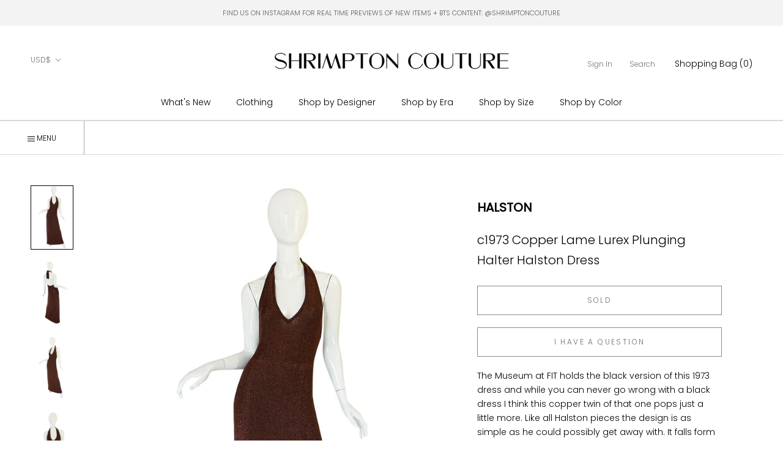

--- FILE ---
content_type: text/html; charset=utf-8
request_url: https://www.shrimptoncouture.com/products/c1973-copper-lame-lurex-plunging-halter-halston-dress
body_size: 37477
content:
<html class="no-js" lang="en">
  <head>


<script type="application/vnd.locksmith+json" data-locksmith>{"version":"v254","locked":false,"initialized":true,"scope":"product","access_granted":true,"access_denied":false,"requires_customer":false,"manual_lock":false,"remote_lock":false,"has_timeout":false,"remote_rendered":null,"hide_resource":false,"hide_links_to_resource":false,"transparent":true,"locks":{"all":[],"opened":[]},"keys":[],"keys_signature":"932945e9774d3039869084f5ac232b46945eed324b3bf27bd80d0c7afb4f2787","state":{"template":"product","theme":179706167580,"product":"c1973-copper-lame-lurex-plunging-halter-halston-dress","collection":null,"page":null,"blog":null,"article":null,"app":null},"now":1768676078,"path":"\/products\/c1973-copper-lame-lurex-plunging-halter-halston-dress","locale_root_url":"\/","canonical_url":"https:\/\/www.shrimptoncouture.com\/products\/c1973-copper-lame-lurex-plunging-halter-halston-dress","customer_id":null,"customer_id_signature":"932945e9774d3039869084f5ac232b46945eed324b3bf27bd80d0c7afb4f2787","cart":null}</script><script data-locksmith>!function(){undefined;!function(){var s=window.Locksmith={},e=document.querySelector('script[type="application/vnd.locksmith+json"]'),n=e&&e.innerHTML;if(s.state={},s.util={},s.loading=!1,n)try{s.state=JSON.parse(n)}catch(d){}if(document.addEventListener&&document.querySelector){var o,a,i,t=[76,79,67,75,83,77,73,84,72,49,49],c=function(){a=t.slice(0)},l="style",r=function(e){e&&27!==e.keyCode&&"click"!==e.type||(document.removeEventListener("keydown",r),document.removeEventListener("click",r),o&&document.body.removeChild(o),o=null)};c(),document.addEventListener("keyup",function(e){if(e.keyCode===a[0]){if(clearTimeout(i),a.shift(),0<a.length)return void(i=setTimeout(c,1e3));c(),r(),(o=document.createElement("div"))[l].width="50%",o[l].maxWidth="1000px",o[l].height="85%",o[l].border="1px rgba(0, 0, 0, 0.2) solid",o[l].background="rgba(255, 255, 255, 0.99)",o[l].borderRadius="4px",o[l].position="fixed",o[l].top="50%",o[l].left="50%",o[l].transform="translateY(-50%) translateX(-50%)",o[l].boxShadow="0 2px 5px rgba(0, 0, 0, 0.3), 0 0 100vh 100vw rgba(0, 0, 0, 0.5)",o[l].zIndex="2147483645";var t=document.createElement("textarea");t.value=JSON.stringify(JSON.parse(n),null,2),t[l].border="none",t[l].display="block",t[l].boxSizing="border-box",t[l].width="100%",t[l].height="100%",t[l].background="transparent",t[l].padding="22px",t[l].fontFamily="monospace",t[l].fontSize="14px",t[l].color="#333",t[l].resize="none",t[l].outline="none",t.readOnly=!0,o.appendChild(t),document.body.appendChild(o),t.addEventListener("click",function(e){e.stopImmediatePropagation()}),t.select(),document.addEventListener("keydown",r),document.addEventListener("click",r)}})}s.isEmbedded=-1!==window.location.search.indexOf("_ab=0&_fd=0&_sc=1"),s.path=s.state.path||window.location.pathname,s.basePath=s.state.locale_root_url.concat("/apps/locksmith").replace(/^\/\//,"/"),s.reloading=!1,s.util.console=window.console||{log:function(){},error:function(){}},s.util.makeUrl=function(e,t){var n,o=s.basePath+e,a=[],i=s.cache();for(n in i)a.push(n+"="+encodeURIComponent(i[n]));for(n in t)a.push(n+"="+encodeURIComponent(t[n]));return s.state.customer_id&&(a.push("customer_id="+encodeURIComponent(s.state.customer_id)),a.push("customer_id_signature="+encodeURIComponent(s.state.customer_id_signature))),o+=(-1===o.indexOf("?")?"?":"&")+a.join("&")},s._initializeCallbacks=[],s.on=function(e,t){if("initialize"!==e)throw'Locksmith.on() currently only supports the "initialize" event';s._initializeCallbacks.push(t)},s.initializeSession=function(e){if(!s.isEmbedded){var t=!1,n=!0,o=!0;(e=e||{}).silent&&(o=n=!(t=!0)),s.ping({silent:t,spinner:n,reload:o,callback:function(){s._initializeCallbacks.forEach(function(e){e()})}})}},s.cache=function(e){var t={};try{var n=function a(e){return(document.cookie.match("(^|; )"+e+"=([^;]*)")||0)[2]};t=JSON.parse(decodeURIComponent(n("locksmith-params")||"{}"))}catch(d){}if(e){for(var o in e)t[o]=e[o];document.cookie="locksmith-params=; expires=Thu, 01 Jan 1970 00:00:00 GMT; path=/",document.cookie="locksmith-params="+encodeURIComponent(JSON.stringify(t))+"; path=/"}return t},s.cache.cart=s.state.cart,s.cache.cartLastSaved=null,s.params=s.cache(),s.util.reload=function(){s.reloading=!0;try{window.location.href=window.location.href.replace(/#.*/,"")}catch(d){s.util.console.error("Preferred reload method failed",d),window.location.reload()}},s.cache.saveCart=function(e){if(!s.cache.cart||s.cache.cart===s.cache.cartLastSaved)return e?e():null;var t=s.cache.cartLastSaved;s.cache.cartLastSaved=s.cache.cart,fetch("/cart/update.js",{method:"POST",headers:{"Content-Type":"application/json",Accept:"application/json"},body:JSON.stringify({attributes:{locksmith:s.cache.cart}})}).then(function(e){if(!e.ok)throw new Error("Cart update failed: "+e.status);return e.json()}).then(function(){e&&e()})["catch"](function(e){if(s.cache.cartLastSaved=t,!s.reloading)throw e})},s.util.spinnerHTML='<style>body{background:#FFF}@keyframes spin{from{transform:rotate(0deg)}to{transform:rotate(360deg)}}#loading{display:flex;width:100%;height:50vh;color:#777;align-items:center;justify-content:center}#loading .spinner{display:block;animation:spin 600ms linear infinite;position:relative;width:50px;height:50px}#loading .spinner-ring{stroke:currentColor;stroke-dasharray:100%;stroke-width:2px;stroke-linecap:round;fill:none}</style><div id="loading"><div class="spinner"><svg width="100%" height="100%"><svg preserveAspectRatio="xMinYMin"><circle class="spinner-ring" cx="50%" cy="50%" r="45%"></circle></svg></svg></div></div>',s.util.clobberBody=function(e){document.body.innerHTML=e},s.util.clobberDocument=function(e){e.responseText&&(e=e.responseText),document.documentElement&&document.removeChild(document.documentElement);var t=document.open("text/html","replace");t.writeln(e),t.close(),setTimeout(function(){var e=t.querySelector("[autofocus]");e&&e.focus()},100)},s.util.serializeForm=function(e){if(e&&"FORM"===e.nodeName){var t,n,o={};for(t=e.elements.length-1;0<=t;t-=1)if(""!==e.elements[t].name)switch(e.elements[t].nodeName){case"INPUT":switch(e.elements[t].type){default:case"text":case"hidden":case"password":case"button":case"reset":case"submit":o[e.elements[t].name]=e.elements[t].value;break;case"checkbox":case"radio":e.elements[t].checked&&(o[e.elements[t].name]=e.elements[t].value);break;case"file":}break;case"TEXTAREA":o[e.elements[t].name]=e.elements[t].value;break;case"SELECT":switch(e.elements[t].type){case"select-one":o[e.elements[t].name]=e.elements[t].value;break;case"select-multiple":for(n=e.elements[t].options.length-1;0<=n;n-=1)e.elements[t].options[n].selected&&(o[e.elements[t].name]=e.elements[t].options[n].value)}break;case"BUTTON":switch(e.elements[t].type){case"reset":case"submit":case"button":o[e.elements[t].name]=e.elements[t].value}}return o}},s.util.on=function(e,i,s,t){t=t||document;var c="locksmith-"+e+i,n=function(e){var t=e.target,n=e.target.parentElement,o=t&&t.className&&(t.className.baseVal||t.className)||"",a=n&&n.className&&(n.className.baseVal||n.className)||"";("string"==typeof o&&-1!==o.split(/\s+/).indexOf(i)||"string"==typeof a&&-1!==a.split(/\s+/).indexOf(i))&&!e[c]&&(e[c]=!0,s(e))};t.attachEvent?t.attachEvent(e,n):t.addEventListener(e,n,!1)},s.util.enableActions=function(e){s.util.on("click","locksmith-action",function(e){e.preventDefault();var t=e.target;t.dataset.confirmWith&&!confirm(t.dataset.confirmWith)||(t.disabled=!0,t.innerText=t.dataset.disableWith,s.post("/action",t.dataset.locksmithParams,{spinner:!1,type:"text",success:function(e){(e=JSON.parse(e.responseText)).message&&alert(e.message),s.util.reload()}}))},e)},s.util.inject=function(e,t){var n=["data","locksmith","append"];if(-1!==t.indexOf(n.join("-"))){var o=document.createElement("div");o.innerHTML=t,e.appendChild(o)}else e.innerHTML=t;var a,i,s=e.querySelectorAll("script");for(i=0;i<s.length;++i){a=s[i];var c=document.createElement("script");if(a.type&&(c.type=a.type),a.src)c.src=a.src;else{var l=document.createTextNode(a.innerHTML);c.appendChild(l)}e.appendChild(c)}var r=e.querySelector("[autofocus]");r&&r.focus()},s.post=function(e,t,n){!1!==(n=n||{}).spinner&&s.util.clobberBody(s.util.spinnerHTML);var o={};n.container===document?(o.layout=1,n.success=function(e){s.util.clobberDocument(e)}):n.container&&(o.layout=0,n.success=function(e){var t=document.getElementById(n.container);s.util.inject(t,e),t.id===t.firstChild.id&&t.parentElement.replaceChild(t.firstChild,t)}),n.form_type&&(t.form_type=n.form_type),n.include_layout_classes!==undefined&&(t.include_layout_classes=n.include_layout_classes),n.lock_id!==undefined&&(t.lock_id=n.lock_id),s.loading=!0;var a=s.util.makeUrl(e,o),i="json"===n.type||"text"===n.type;fetch(a,{method:"POST",headers:{"Content-Type":"application/json",Accept:i?"application/json":"text/html"},body:JSON.stringify(t)}).then(function(e){if(!e.ok)throw new Error("Request failed: "+e.status);return e.text()}).then(function(e){var t=n.success||s.util.clobberDocument;t(i?{responseText:e}:e)})["catch"](function(e){if(!s.reloading)if("dashboard.weglot.com"!==window.location.host){if(!n.silent)throw alert("Something went wrong! Please refresh and try again."),e;console.error(e)}else console.error(e)})["finally"](function(){s.loading=!1})},s.postResource=function(e,t){e.path=s.path,e.search=window.location.search,e.state=s.state,e.passcode&&(e.passcode=e.passcode.trim()),e.email&&(e.email=e.email.trim()),e.state.cart=s.cache.cart,e.locksmith_json=s.jsonTag,e.locksmith_json_signature=s.jsonTagSignature,s.post("/resource",e,t)},s.ping=function(e){if(!s.isEmbedded){e=e||{};var t=function(){e.reload?s.util.reload():"function"==typeof e.callback&&e.callback()};s.post("/ping",{path:s.path,search:window.location.search,state:s.state},{spinner:!!e.spinner,silent:"undefined"==typeof e.silent||e.silent,type:"text",success:function(e){e&&e.responseText?((e=JSON.parse(e.responseText)).messages&&0<e.messages.length&&s.showMessages(e.messages),e.cart&&s.cache.cart!==e.cart?(s.cache.cart=e.cart,s.cache.saveCart(function(){t(),e.cart&&e.cart.match(/^.+:/)&&s.util.reload()})):t()):console.error("[Locksmith] Invalid result in ping callback:",e)}})}},s.timeoutMonitor=function(){var e=s.cache.cart;s.ping({callback:function(){e!==s.cache.cart||setTimeout(function(){s.timeoutMonitor()},6e4)}})},s.showMessages=function(e){var t=document.createElement("div");t.style.position="fixed",t.style.left=0,t.style.right=0,t.style.bottom="-50px",t.style.opacity=0,t.style.background="#191919",t.style.color="#ddd",t.style.transition="bottom 0.2s, opacity 0.2s",t.style.zIndex=999999,t.innerHTML="        <style>          .locksmith-ab .locksmith-b { display: none; }          .locksmith-ab.toggled .locksmith-b { display: flex; }          .locksmith-ab.toggled .locksmith-a { display: none; }          .locksmith-flex { display: flex; flex-wrap: wrap; justify-content: space-between; align-items: center; padding: 10px 20px; }          .locksmith-message + .locksmith-message { border-top: 1px #555 solid; }          .locksmith-message a { color: inherit; font-weight: bold; }          .locksmith-message a:hover { color: inherit; opacity: 0.8; }          a.locksmith-ab-toggle { font-weight: inherit; text-decoration: underline; }          .locksmith-text { flex-grow: 1; }          .locksmith-cta { flex-grow: 0; text-align: right; }          .locksmith-cta button { transform: scale(0.8); transform-origin: left; }          .locksmith-cta > * { display: block; }          .locksmith-cta > * + * { margin-top: 10px; }          .locksmith-message a.locksmith-close { flex-grow: 0; text-decoration: none; margin-left: 15px; font-size: 30px; font-family: monospace; display: block; padding: 2px 10px; }                    @media screen and (max-width: 600px) {            .locksmith-wide-only { display: none !important; }            .locksmith-flex { padding: 0 15px; }            .locksmith-flex > * { margin-top: 5px; margin-bottom: 5px; }            .locksmith-cta { text-align: left; }          }                    @media screen and (min-width: 601px) {            .locksmith-narrow-only { display: none !important; }          }        </style>      "+e.map(function(e){return'<div class="locksmith-message">'+e+"</div>"}).join(""),document.body.appendChild(t),document.body.style.position="relative",document.body.parentElement.style.paddingBottom=t.offsetHeight+"px",setTimeout(function(){t.style.bottom=0,t.style.opacity=1},50),s.util.on("click","locksmith-ab-toggle",function(e){e.preventDefault();for(var t=e.target.parentElement;-1===t.className.split(" ").indexOf("locksmith-ab");)t=t.parentElement;-1!==t.className.split(" ").indexOf("toggled")?t.className=t.className.replace("toggled",""):t.className=t.className+" toggled"}),s.util.enableActions(t)}}()}();</script>
      <script data-locksmith>Locksmith.cache.cart=null</script>

  <script data-locksmith>Locksmith.jsonTag="{\"version\":\"v254\",\"locked\":false,\"initialized\":true,\"scope\":\"product\",\"access_granted\":true,\"access_denied\":false,\"requires_customer\":false,\"manual_lock\":false,\"remote_lock\":false,\"has_timeout\":false,\"remote_rendered\":null,\"hide_resource\":false,\"hide_links_to_resource\":false,\"transparent\":true,\"locks\":{\"all\":[],\"opened\":[]},\"keys\":[],\"keys_signature\":\"932945e9774d3039869084f5ac232b46945eed324b3bf27bd80d0c7afb4f2787\",\"state\":{\"template\":\"product\",\"theme\":179706167580,\"product\":\"c1973-copper-lame-lurex-plunging-halter-halston-dress\",\"collection\":null,\"page\":null,\"blog\":null,\"article\":null,\"app\":null},\"now\":1768676078,\"path\":\"\\\/products\\\/c1973-copper-lame-lurex-plunging-halter-halston-dress\",\"locale_root_url\":\"\\\/\",\"canonical_url\":\"https:\\\/\\\/www.shrimptoncouture.com\\\/products\\\/c1973-copper-lame-lurex-plunging-halter-halston-dress\",\"customer_id\":null,\"customer_id_signature\":\"932945e9774d3039869084f5ac232b46945eed324b3bf27bd80d0c7afb4f2787\",\"cart\":null}";Locksmith.jsonTagSignature="094fea15acfabc24cdd64ad8ce1849695b087089eb0b90ecb44f86177e3d794b"</script>
<link href="//www.shrimptoncouture.com/cdn/shop/t/28/assets/tiny.content.min.css?v=14865" rel="stylesheet" type="text/css" media="all" /><link href="//www.shrimptoncouture.com/cdn/shop/t/28/assets/tiny.content.min.css?v=14865" rel="stylesheet" type="text/css" media="all" />
    <meta charset="utf-8"> 
    <meta http-equiv="X-UA-Compatible" content="IE=edge,chrome=1">
    <meta name="viewport" content="width=device-width, initial-scale=1.0, height=device-height, minimum-scale=1.0, maximum-scale=1.0">
    <meta name="theme-color" content="">

    <title>
      c1973 Copper Lame Lurex Plunging Halter Halston Dress &ndash; Shrimpton Couture
    </title><meta name="description" content="The Museum at FIT holds the black version of this 1973 dress and while you can never go wrong with a black dress I think this copper twin of that one pops just a little more. Like all Halston pieces the design is as simple as he could possibly get away with. It falls form the neck in a clinging, sexy column of lurex kn">
<link rel="canonical" href="https://www.shrimptoncouture.com/products/c1973-copper-lame-lurex-plunging-halter-halston-dress"><link rel="shortcut icon" href="//www.shrimptoncouture.com/cdn/shop/files/favicon_96x.jpg?v=1614323757" type="image/png"><meta property="og:type" content="product">
<meta property="og:title" content="c1973 Copper Lame Lurex Plunging Halter Halston Dress">
<meta property="og:image" content="http://www.shrimptoncouture.com/cdn/shop/products/1_b21e08b6-2649-41b2-9f4b-a1b888515c21.JPG?v=1571266238">
<meta property="og:image:secure_url" content="https://www.shrimptoncouture.com/cdn/shop/products/1_b21e08b6-2649-41b2-9f4b-a1b888515c21.JPG?v=1571266238">
<meta property="og:image:width" content="942">
    <meta property="og:image:height" content="1424"><meta property="product:price:amount" content="1,800">
  <meta property="product:price:currency" content="USD"><meta property="og:description" content="The Museum at FIT holds the black version of this 1973 dress and while you can never go wrong with a black dress I think this copper twin of that one pops just a little more. Like all Halston pieces the design is as simple as he could possibly get away with. It falls form the neck in a clinging, sexy column of lurex kn">
<meta property="og:url" content="https://www.shrimptoncouture.com/products/c1973-copper-lame-lurex-plunging-halter-halston-dress">
<meta property="og:site_name" content="Shrimpton Couture"><meta name="twitter:card" content="summary"><meta name="twitter:title" content="c1973 Copper Lame Lurex Plunging Halter Halston Dress">
<meta name="twitter:description" content="The Museum at FIT holds the black version of this 1973 dress and while you can never go wrong with a black dress I think this copper twin of that one pops just a little more. Like all Halston pieces the design is as simple as he could possibly get away with. It falls form the neck in a clinging, sexy column of lurex knit that hugs the body but in a way that moves with the body and skims where it needs. The neckline is cut quite low and you can control how far it plunges at the front by how high you pull it back and tie it. The back is the same with a bare expanse of skin that will sit higher or lower depending on where you tie the neck. The fabric glints and gleams in">
<meta name="twitter:image" content="https://www.shrimptoncouture.com/cdn/shop/products/1_b21e08b6-2649-41b2-9f4b-a1b888515c21_600x600_crop_center.JPG?v=1571266238">

    <style>
  @font-face {
  font-family: Poppins;
  font-weight: 300;
  font-style: normal;
  font-display: fallback;
  src: url("//www.shrimptoncouture.com/cdn/fonts/poppins/poppins_n3.05f58335c3209cce17da4f1f1ab324ebe2982441.woff2") format("woff2"),
       url("//www.shrimptoncouture.com/cdn/fonts/poppins/poppins_n3.6971368e1f131d2c8ff8e3a44a36b577fdda3ff5.woff") format("woff");
}

  @font-face {
  font-family: "Playfair Display";
  font-weight: 400;
  font-style: normal;
  font-display: fallback;
  src: url("//www.shrimptoncouture.com/cdn/fonts/playfair_display/playfairdisplay_n4.9980f3e16959dc89137cc1369bfc3ae98af1deb9.woff2") format("woff2"),
       url("//www.shrimptoncouture.com/cdn/fonts/playfair_display/playfairdisplay_n4.c562b7c8e5637886a811d2a017f9e023166064ee.woff") format("woff");
}

  @font-face {
  font-family: Poppins;
  font-weight: 300;
  font-style: normal;
  font-display: fallback;
  src: url("//www.shrimptoncouture.com/cdn/fonts/poppins/poppins_n3.05f58335c3209cce17da4f1f1ab324ebe2982441.woff2") format("woff2"),
       url("//www.shrimptoncouture.com/cdn/fonts/poppins/poppins_n3.6971368e1f131d2c8ff8e3a44a36b577fdda3ff5.woff") format("woff");
}


  @font-face {
  font-family: Poppins;
  font-weight: 400;
  font-style: normal;
  font-display: fallback;
  src: url("//www.shrimptoncouture.com/cdn/fonts/poppins/poppins_n4.0ba78fa5af9b0e1a374041b3ceaadf0a43b41362.woff2") format("woff2"),
       url("//www.shrimptoncouture.com/cdn/fonts/poppins/poppins_n4.214741a72ff2596839fc9760ee7a770386cf16ca.woff") format("woff");
}

  @font-face {
  font-family: Poppins;
  font-weight: 300;
  font-style: italic;
  font-display: fallback;
  src: url("//www.shrimptoncouture.com/cdn/fonts/poppins/poppins_i3.8536b4423050219f608e17f134fe9ea3b01ed890.woff2") format("woff2"),
       url("//www.shrimptoncouture.com/cdn/fonts/poppins/poppins_i3.0f4433ada196bcabf726ed78f8e37e0995762f7f.woff") format("woff");
}

  @font-face {
  font-family: Poppins;
  font-weight: 400;
  font-style: italic;
  font-display: fallback;
  src: url("//www.shrimptoncouture.com/cdn/fonts/poppins/poppins_i4.846ad1e22474f856bd6b81ba4585a60799a9f5d2.woff2") format("woff2"),
       url("//www.shrimptoncouture.com/cdn/fonts/poppins/poppins_i4.56b43284e8b52fc64c1fd271f289a39e8477e9ec.woff") format("woff");
}


  :root {
    --heading-font-family : Poppins, sans-serif;
    --heading-font-weight : 300;
    --heading-font-style  : normal;
      
    --heading-font-family-2 : "Playfair Display", serif;
    --heading-font-weight-2 : 400;
    --heading-font-style-2  : normal;

    --text-font-family : Poppins, sans-serif;
    --text-font-weight : 300;
    --text-font-style  : normal;

    --base-text-font-size   : 14px;
    --default-text-font-size: 14px;--background          : #ffffff;
    --background-rgb      : 255, 255, 255;
    --light-background    : #ffffff;
    --light-background-rgb: 255, 255, 255;
    --heading-color       : #000000;
    --text-color          : #000000;
    --text-color-rgb      : 0, 0, 0;
    --text-color-light    : #6c6c6c;
    --text-color-light-rgb: 108, 108, 108;
    --link-color          : #000000;
    --link-color-rgb      : 0, 0, 0;
    --border-color        : #a6a6a6;
    --border-color-rgb    : 166, 166, 166;
      
      
    --button-background    : #000000;
    --button-background-rgb: 0, 0, 0;
    --button-text-color    : #ffffff;

    --header-background       : #ffffff;
    --header-heading-color    : #000000;
    --header-light-text-color : #727272;
    --header-border-color     : #d9d9d9;

    --footer-background    : #ffffff;
    --footer-text-color    : #000000;
    --footer-heading-color : #000000;
    --footer-border-color  : #d9d9d9;

    --navigation-background      : #ffffff;
    --navigation-background-rgb  : 255, 255, 255;
    --navigation-text-color      : #000000;
    --navigation-text-color-light: rgba(0, 0, 0, 0.5);
    --navigation-border-color    : rgba(0, 0, 0, 0.25);

    --newsletter-popup-background     : #ffffff;
    --newsletter-popup-text-color     : #1c1b1b;
    --newsletter-popup-text-color-rgb : 28, 27, 27;

    --secondary-elements-background       : #5c5c5c;
    --secondary-elements-background-rgb   : 255, 255, 255;
    --secondary-elements-text-color       : #ffffff;
    --secondary-elements-text-color-light : rgba(255, 255, 255, 0.5);
    --secondary-elements-border-color     : rgba(255, 255, 255, 0.25);
    
    --product-sale-price-color    : #f94c43;
    --product-sale-price-color-rgb: 249, 76, 67;

    /* Products */

    --horizontal-spacing-four-products-per-row: 20px;
        --horizontal-spacing-two-products-per-row : 20px;

    --vertical-spacing-four-products-per-row: 40px;
        --vertical-spacing-two-products-per-row : 50px;

    /* Animation */
    --drawer-transition-timing: cubic-bezier(0.645, 0.045, 0.355, 1);
    --header-base-height: 80px; /* We set a default for browsers that do not support CSS variables */

    /* Cursors */
    --cursor-zoom-in-svg    : url(//www.shrimptoncouture.com/cdn/shop/t/28/assets/cursor-zoom-in.svg?v=100326362725928540331767707729);
    --cursor-zoom-in-2x-svg : url(//www.shrimptoncouture.com/cdn/shop/t/28/assets/cursor-zoom-in-2x.svg?v=71919207650934979201767707729);
  }
</style>

<script>
  // IE11 does not have support for CSS variables, so we have to polyfill them
  if (!(((window || {}).CSS || {}).supports && window.CSS.supports('(--a: 0)'))) {
    const script = document.createElement('script');
    script.type = 'text/javascript';
    script.src = 'https://cdn.jsdelivr.net/npm/css-vars-ponyfill@2';
    script.onload = function() {
      cssVars({});
    };

    document.getElementsByTagName('head')[0].appendChild(script);
  }
</script>

    <script>window.performance && window.performance.mark && window.performance.mark('shopify.content_for_header.start');</script><meta id="shopify-digital-wallet" name="shopify-digital-wallet" content="/2437483/digital_wallets/dialog">
<meta name="shopify-checkout-api-token" content="e6d36d6baeeefc1f7c36eb70c0660f99">
<meta id="in-context-paypal-metadata" data-shop-id="2437483" data-venmo-supported="false" data-environment="production" data-locale="en_US" data-paypal-v4="true" data-currency="USD">
<link rel="alternate" type="application/json+oembed" href="https://www.shrimptoncouture.com/products/c1973-copper-lame-lurex-plunging-halter-halston-dress.oembed">
<script async="async" src="/checkouts/internal/preloads.js?locale=en-US"></script>
<link rel="preconnect" href="https://shop.app" crossorigin="anonymous">
<script async="async" src="https://shop.app/checkouts/internal/preloads.js?locale=en-US&shop_id=2437483" crossorigin="anonymous"></script>
<script id="apple-pay-shop-capabilities" type="application/json">{"shopId":2437483,"countryCode":"CA","currencyCode":"USD","merchantCapabilities":["supports3DS"],"merchantId":"gid:\/\/shopify\/Shop\/2437483","merchantName":"Shrimpton Couture","requiredBillingContactFields":["postalAddress","email","phone"],"requiredShippingContactFields":["postalAddress","email","phone"],"shippingType":"shipping","supportedNetworks":["visa","masterCard","amex","discover","jcb"],"total":{"type":"pending","label":"Shrimpton Couture","amount":"1.00"},"shopifyPaymentsEnabled":true,"supportsSubscriptions":true}</script>
<script id="shopify-features" type="application/json">{"accessToken":"e6d36d6baeeefc1f7c36eb70c0660f99","betas":["rich-media-storefront-analytics"],"domain":"www.shrimptoncouture.com","predictiveSearch":true,"shopId":2437483,"locale":"en"}</script>
<script>var Shopify = Shopify || {};
Shopify.shop = "shrimptoncouture-com.myshopify.com";
Shopify.locale = "en";
Shopify.currency = {"active":"USD","rate":"1.0"};
Shopify.country = "US";
Shopify.theme = {"name":"Copy of Prestige - TrunkShow","id":179706167580,"schema_name":"Prestige","schema_version":"4.9.6","theme_store_id":855,"role":"main"};
Shopify.theme.handle = "null";
Shopify.theme.style = {"id":null,"handle":null};
Shopify.cdnHost = "www.shrimptoncouture.com/cdn";
Shopify.routes = Shopify.routes || {};
Shopify.routes.root = "/";</script>
<script type="module">!function(o){(o.Shopify=o.Shopify||{}).modules=!0}(window);</script>
<script>!function(o){function n(){var o=[];function n(){o.push(Array.prototype.slice.apply(arguments))}return n.q=o,n}var t=o.Shopify=o.Shopify||{};t.loadFeatures=n(),t.autoloadFeatures=n()}(window);</script>
<script>
  window.ShopifyPay = window.ShopifyPay || {};
  window.ShopifyPay.apiHost = "shop.app\/pay";
  window.ShopifyPay.redirectState = null;
</script>
<script id="shop-js-analytics" type="application/json">{"pageType":"product"}</script>
<script defer="defer" async type="module" src="//www.shrimptoncouture.com/cdn/shopifycloud/shop-js/modules/v2/client.init-shop-cart-sync_C5BV16lS.en.esm.js"></script>
<script defer="defer" async type="module" src="//www.shrimptoncouture.com/cdn/shopifycloud/shop-js/modules/v2/chunk.common_CygWptCX.esm.js"></script>
<script type="module">
  await import("//www.shrimptoncouture.com/cdn/shopifycloud/shop-js/modules/v2/client.init-shop-cart-sync_C5BV16lS.en.esm.js");
await import("//www.shrimptoncouture.com/cdn/shopifycloud/shop-js/modules/v2/chunk.common_CygWptCX.esm.js");

  window.Shopify.SignInWithShop?.initShopCartSync?.({"fedCMEnabled":true,"windoidEnabled":true});

</script>
<script>
  window.Shopify = window.Shopify || {};
  if (!window.Shopify.featureAssets) window.Shopify.featureAssets = {};
  window.Shopify.featureAssets['shop-js'] = {"shop-cart-sync":["modules/v2/client.shop-cart-sync_ZFArdW7E.en.esm.js","modules/v2/chunk.common_CygWptCX.esm.js"],"init-fed-cm":["modules/v2/client.init-fed-cm_CmiC4vf6.en.esm.js","modules/v2/chunk.common_CygWptCX.esm.js"],"shop-button":["modules/v2/client.shop-button_tlx5R9nI.en.esm.js","modules/v2/chunk.common_CygWptCX.esm.js"],"shop-cash-offers":["modules/v2/client.shop-cash-offers_DOA2yAJr.en.esm.js","modules/v2/chunk.common_CygWptCX.esm.js","modules/v2/chunk.modal_D71HUcav.esm.js"],"init-windoid":["modules/v2/client.init-windoid_sURxWdc1.en.esm.js","modules/v2/chunk.common_CygWptCX.esm.js"],"shop-toast-manager":["modules/v2/client.shop-toast-manager_ClPi3nE9.en.esm.js","modules/v2/chunk.common_CygWptCX.esm.js"],"init-shop-email-lookup-coordinator":["modules/v2/client.init-shop-email-lookup-coordinator_B8hsDcYM.en.esm.js","modules/v2/chunk.common_CygWptCX.esm.js"],"init-shop-cart-sync":["modules/v2/client.init-shop-cart-sync_C5BV16lS.en.esm.js","modules/v2/chunk.common_CygWptCX.esm.js"],"avatar":["modules/v2/client.avatar_BTnouDA3.en.esm.js"],"pay-button":["modules/v2/client.pay-button_FdsNuTd3.en.esm.js","modules/v2/chunk.common_CygWptCX.esm.js"],"init-customer-accounts":["modules/v2/client.init-customer-accounts_DxDtT_ad.en.esm.js","modules/v2/client.shop-login-button_C5VAVYt1.en.esm.js","modules/v2/chunk.common_CygWptCX.esm.js","modules/v2/chunk.modal_D71HUcav.esm.js"],"init-shop-for-new-customer-accounts":["modules/v2/client.init-shop-for-new-customer-accounts_ChsxoAhi.en.esm.js","modules/v2/client.shop-login-button_C5VAVYt1.en.esm.js","modules/v2/chunk.common_CygWptCX.esm.js","modules/v2/chunk.modal_D71HUcav.esm.js"],"shop-login-button":["modules/v2/client.shop-login-button_C5VAVYt1.en.esm.js","modules/v2/chunk.common_CygWptCX.esm.js","modules/v2/chunk.modal_D71HUcav.esm.js"],"init-customer-accounts-sign-up":["modules/v2/client.init-customer-accounts-sign-up_CPSyQ0Tj.en.esm.js","modules/v2/client.shop-login-button_C5VAVYt1.en.esm.js","modules/v2/chunk.common_CygWptCX.esm.js","modules/v2/chunk.modal_D71HUcav.esm.js"],"shop-follow-button":["modules/v2/client.shop-follow-button_Cva4Ekp9.en.esm.js","modules/v2/chunk.common_CygWptCX.esm.js","modules/v2/chunk.modal_D71HUcav.esm.js"],"checkout-modal":["modules/v2/client.checkout-modal_BPM8l0SH.en.esm.js","modules/v2/chunk.common_CygWptCX.esm.js","modules/v2/chunk.modal_D71HUcav.esm.js"],"lead-capture":["modules/v2/client.lead-capture_Bi8yE_yS.en.esm.js","modules/v2/chunk.common_CygWptCX.esm.js","modules/v2/chunk.modal_D71HUcav.esm.js"],"shop-login":["modules/v2/client.shop-login_D6lNrXab.en.esm.js","modules/v2/chunk.common_CygWptCX.esm.js","modules/v2/chunk.modal_D71HUcav.esm.js"],"payment-terms":["modules/v2/client.payment-terms_CZxnsJam.en.esm.js","modules/v2/chunk.common_CygWptCX.esm.js","modules/v2/chunk.modal_D71HUcav.esm.js"]};
</script>
<script>(function() {
  var isLoaded = false;
  function asyncLoad() {
    if (isLoaded) return;
    isLoaded = true;
    var urls = ["https:\/\/chimpstatic.com\/mcjs-connected\/js\/users\/dc2c6854b181aeeed2bcbd7f7\/a293f038c35bcca3b04a4f50f.js?shop=shrimptoncouture-com.myshopify.com"];
    for (var i = 0; i < urls.length; i++) {
      var s = document.createElement('script');
      s.type = 'text/javascript';
      s.async = true;
      s.src = urls[i];
      var x = document.getElementsByTagName('script')[0];
      x.parentNode.insertBefore(s, x);
    }
  };
  if(window.attachEvent) {
    window.attachEvent('onload', asyncLoad);
  } else {
    window.addEventListener('load', asyncLoad, false);
  }
})();</script>
<script id="__st">var __st={"a":2437483,"offset":-18000,"reqid":"8df1e323-7001-4b64-864e-58453fad9dda-1768676078","pageurl":"www.shrimptoncouture.com\/products\/c1973-copper-lame-lurex-plunging-halter-halston-dress","u":"50cc6533671f","p":"product","rtyp":"product","rid":7331206465};</script>
<script>window.ShopifyPaypalV4VisibilityTracking = true;</script>
<script id="captcha-bootstrap">!function(){'use strict';const t='contact',e='account',n='new_comment',o=[[t,t],['blogs',n],['comments',n],[t,'customer']],c=[[e,'customer_login'],[e,'guest_login'],[e,'recover_customer_password'],[e,'create_customer']],r=t=>t.map((([t,e])=>`form[action*='/${t}']:not([data-nocaptcha='true']) input[name='form_type'][value='${e}']`)).join(','),a=t=>()=>t?[...document.querySelectorAll(t)].map((t=>t.form)):[];function s(){const t=[...o],e=r(t);return a(e)}const i='password',u='form_key',d=['recaptcha-v3-token','g-recaptcha-response','h-captcha-response',i],f=()=>{try{return window.sessionStorage}catch{return}},m='__shopify_v',_=t=>t.elements[u];function p(t,e,n=!1){try{const o=window.sessionStorage,c=JSON.parse(o.getItem(e)),{data:r}=function(t){const{data:e,action:n}=t;return t[m]||n?{data:e,action:n}:{data:t,action:n}}(c);for(const[e,n]of Object.entries(r))t.elements[e]&&(t.elements[e].value=n);n&&o.removeItem(e)}catch(o){console.error('form repopulation failed',{error:o})}}const l='form_type',E='cptcha';function T(t){t.dataset[E]=!0}const w=window,h=w.document,L='Shopify',v='ce_forms',y='captcha';let A=!1;((t,e)=>{const n=(g='f06e6c50-85a8-45c8-87d0-21a2b65856fe',I='https://cdn.shopify.com/shopifycloud/storefront-forms-hcaptcha/ce_storefront_forms_captcha_hcaptcha.v1.5.2.iife.js',D={infoText:'Protected by hCaptcha',privacyText:'Privacy',termsText:'Terms'},(t,e,n)=>{const o=w[L][v],c=o.bindForm;if(c)return c(t,g,e,D).then(n);var r;o.q.push([[t,g,e,D],n]),r=I,A||(h.body.append(Object.assign(h.createElement('script'),{id:'captcha-provider',async:!0,src:r})),A=!0)});var g,I,D;w[L]=w[L]||{},w[L][v]=w[L][v]||{},w[L][v].q=[],w[L][y]=w[L][y]||{},w[L][y].protect=function(t,e){n(t,void 0,e),T(t)},Object.freeze(w[L][y]),function(t,e,n,w,h,L){const[v,y,A,g]=function(t,e,n){const i=e?o:[],u=t?c:[],d=[...i,...u],f=r(d),m=r(i),_=r(d.filter((([t,e])=>n.includes(e))));return[a(f),a(m),a(_),s()]}(w,h,L),I=t=>{const e=t.target;return e instanceof HTMLFormElement?e:e&&e.form},D=t=>v().includes(t);t.addEventListener('submit',(t=>{const e=I(t);if(!e)return;const n=D(e)&&!e.dataset.hcaptchaBound&&!e.dataset.recaptchaBound,o=_(e),c=g().includes(e)&&(!o||!o.value);(n||c)&&t.preventDefault(),c&&!n&&(function(t){try{if(!f())return;!function(t){const e=f();if(!e)return;const n=_(t);if(!n)return;const o=n.value;o&&e.removeItem(o)}(t);const e=Array.from(Array(32),(()=>Math.random().toString(36)[2])).join('');!function(t,e){_(t)||t.append(Object.assign(document.createElement('input'),{type:'hidden',name:u})),t.elements[u].value=e}(t,e),function(t,e){const n=f();if(!n)return;const o=[...t.querySelectorAll(`input[type='${i}']`)].map((({name:t})=>t)),c=[...d,...o],r={};for(const[a,s]of new FormData(t).entries())c.includes(a)||(r[a]=s);n.setItem(e,JSON.stringify({[m]:1,action:t.action,data:r}))}(t,e)}catch(e){console.error('failed to persist form',e)}}(e),e.submit())}));const S=(t,e)=>{t&&!t.dataset[E]&&(n(t,e.some((e=>e===t))),T(t))};for(const o of['focusin','change'])t.addEventListener(o,(t=>{const e=I(t);D(e)&&S(e,y())}));const B=e.get('form_key'),M=e.get(l),P=B&&M;t.addEventListener('DOMContentLoaded',(()=>{const t=y();if(P)for(const e of t)e.elements[l].value===M&&p(e,B);[...new Set([...A(),...v().filter((t=>'true'===t.dataset.shopifyCaptcha))])].forEach((e=>S(e,t)))}))}(h,new URLSearchParams(w.location.search),n,t,e,['guest_login'])})(!1,!0)}();</script>
<script integrity="sha256-4kQ18oKyAcykRKYeNunJcIwy7WH5gtpwJnB7kiuLZ1E=" data-source-attribution="shopify.loadfeatures" defer="defer" src="//www.shrimptoncouture.com/cdn/shopifycloud/storefront/assets/storefront/load_feature-a0a9edcb.js" crossorigin="anonymous"></script>
<script crossorigin="anonymous" defer="defer" src="//www.shrimptoncouture.com/cdn/shopifycloud/storefront/assets/shopify_pay/storefront-65b4c6d7.js?v=20250812"></script>
<script data-source-attribution="shopify.dynamic_checkout.dynamic.init">var Shopify=Shopify||{};Shopify.PaymentButton=Shopify.PaymentButton||{isStorefrontPortableWallets:!0,init:function(){window.Shopify.PaymentButton.init=function(){};var t=document.createElement("script");t.src="https://www.shrimptoncouture.com/cdn/shopifycloud/portable-wallets/latest/portable-wallets.en.js",t.type="module",document.head.appendChild(t)}};
</script>
<script data-source-attribution="shopify.dynamic_checkout.buyer_consent">
  function portableWalletsHideBuyerConsent(e){var t=document.getElementById("shopify-buyer-consent"),n=document.getElementById("shopify-subscription-policy-button");t&&n&&(t.classList.add("hidden"),t.setAttribute("aria-hidden","true"),n.removeEventListener("click",e))}function portableWalletsShowBuyerConsent(e){var t=document.getElementById("shopify-buyer-consent"),n=document.getElementById("shopify-subscription-policy-button");t&&n&&(t.classList.remove("hidden"),t.removeAttribute("aria-hidden"),n.addEventListener("click",e))}window.Shopify?.PaymentButton&&(window.Shopify.PaymentButton.hideBuyerConsent=portableWalletsHideBuyerConsent,window.Shopify.PaymentButton.showBuyerConsent=portableWalletsShowBuyerConsent);
</script>
<script data-source-attribution="shopify.dynamic_checkout.cart.bootstrap">document.addEventListener("DOMContentLoaded",(function(){function t(){return document.querySelector("shopify-accelerated-checkout-cart, shopify-accelerated-checkout")}if(t())Shopify.PaymentButton.init();else{new MutationObserver((function(e,n){t()&&(Shopify.PaymentButton.init(),n.disconnect())})).observe(document.body,{childList:!0,subtree:!0})}}));
</script>
<script id='scb4127' type='text/javascript' async='' src='https://www.shrimptoncouture.com/cdn/shopifycloud/privacy-banner/storefront-banner.js'></script><link id="shopify-accelerated-checkout-styles" rel="stylesheet" media="screen" href="https://www.shrimptoncouture.com/cdn/shopifycloud/portable-wallets/latest/accelerated-checkout-backwards-compat.css" crossorigin="anonymous">
<style id="shopify-accelerated-checkout-cart">
        #shopify-buyer-consent {
  margin-top: 1em;
  display: inline-block;
  width: 100%;
}

#shopify-buyer-consent.hidden {
  display: none;
}

#shopify-subscription-policy-button {
  background: none;
  border: none;
  padding: 0;
  text-decoration: underline;
  font-size: inherit;
  cursor: pointer;
}

#shopify-subscription-policy-button::before {
  box-shadow: none;
}

      </style>

<script>window.performance && window.performance.mark && window.performance.mark('shopify.content_for_header.end');</script>

    <link rel="stylesheet" href="//www.shrimptoncouture.com/cdn/shop/t/28/assets/theme.css?v=143135649269135346701767707729">

    <script>
      // This allows to expose several variables to the global scope, to be used in scripts
      window.theme = {
        pageType: "product",
        moneyFormat: "\u003cspan class=money\u003e${{amount_no_decimals}} USD\u003c\/span\u003e",
        moneyWithCurrencyFormat: "\u003cspan class=money\u003e${{amount_no_decimals}} USD\u003c\/span\u003e",
        productImageSize: "natural",
        searchMode: "product",
        showPageTransition: false,
        showElementStaggering: false,
        showImageZooming: false
      };

      window.routes = {
        rootUrl: "\/",
        cartUrl: "\/cart",
        cartAddUrl: "\/cart\/add",
        cartChangeUrl: "\/cart\/change",
        searchUrl: "\/search",
        productRecommendationsUrl: "\/recommendations\/products"
      };

      window.languages = {
        cartAddNote: "Add Order Note",
        cartEditNote: "Edit Order Note",
        productImageLoadingError: "This image could not be loaded. Please try to reload the page.",
        productFormAddToCart: "Add to cart",
        productFormUnavailable: "Unavailable",
        productFormSoldOut: "Sold",
        shippingEstimatorOneResult: "1 option available:",
        shippingEstimatorMoreResults: "{{count}} options available:",
        shippingEstimatorNoResults: "No shipping could be found"
      };

      window.lazySizesConfig = {
        loadHidden: false,
        hFac: 0.5,
        expFactor: 2,
        ricTimeout: 150,
        lazyClass: 'Image--lazyLoad',
        loadingClass: 'Image--lazyLoading',
        loadedClass: 'Image--lazyLoaded'
      };

      document.documentElement.className = document.documentElement.className.replace('no-js', 'js');
      document.documentElement.style.setProperty('--window-height', window.innerHeight + 'px');

      // We do a quick detection of some features (we could use Modernizr but for so little...)
      (function() {
        document.documentElement.className += ((window.CSS && window.CSS.supports('(position: sticky) or (position: -webkit-sticky)')) ? ' supports-sticky' : ' no-supports-sticky');
        document.documentElement.className += (window.matchMedia('(-moz-touch-enabled: 1), (hover: none)')).matches ? ' no-supports-hover' : ' supports-hover';
      }());
    </script>

    <script src="//www.shrimptoncouture.com/cdn/shop/t/28/assets/lazysizes.min.js?v=174358363404432586981767707729" async></script><script src="https://polyfill-fastly.net/v3/polyfill.min.js?unknown=polyfill&features=fetch,Element.prototype.closest,Element.prototype.remove,Element.prototype.classList,Array.prototype.includes,Array.prototype.fill,Object.assign,CustomEvent,IntersectionObserver,IntersectionObserverEntry,URL" defer></script>
    <script src="//www.shrimptoncouture.com/cdn/shop/t/28/assets/libs.min.js?v=26178543184394469741767707729" defer></script>
    <script src="//www.shrimptoncouture.com/cdn/shop/t/28/assets/theme.min.js?v=159491087469365284761767707729" defer></script>
    <script src="//www.shrimptoncouture.com/cdn/shop/t/28/assets/custom.js?v=183944157590872491501767707729" defer></script>
    
    

    <script src="//www.shrimptoncouture.com/cdn/shop/t/28/assets/ajaxinate.js?v=8915516932500002181767707729" ></script>
    


    <script>
      (function () {
        window.onpageshow = function() {
          if (window.theme.showPageTransition) {
            var pageTransition = document.querySelector('.PageTransition');

            if (pageTransition) {
              pageTransition.style.visibility = 'visible';
              pageTransition.style.opacity = '0';
            }
          }

          // When the page is loaded from the cache, we have to reload the cart content
          document.documentElement.dispatchEvent(new CustomEvent('cart:refresh', {
            bubbles: true
          }));
        };
      })();
      
     
    </script>

    
  <script type="application/ld+json">
  {
    "@context": "http://schema.org",
    "@type": "Product",
    "offers": [{
          "@type": "Offer",
          "name": "Default Title",
          "availability":"https://schema.org/OutOfStock",
          "price": 1800.0,
          "priceCurrency": "USD",
          "priceValidUntil": "2026-01-27","sku": "DD2578","url": "/products/c1973-copper-lame-lurex-plunging-halter-halston-dress?variant=23088601089"
        }
],
    "brand": {
      "name": "Shrimpton Couture"
    },
    "name": "c1973 Copper Lame Lurex Plunging Halter Halston Dress",
    "description": "The Museum at FIT holds the black version of this 1973 dress and while you can never go wrong with a black dress I think this copper twin of that one pops just a little more. Like all Halston pieces the design is as simple as he could possibly get away with. It falls form the neck in a clinging, sexy column of lurex knit that hugs the body but in a way that moves with the body and skims where it needs. The neckline is cut quite low and you can control how far it plunges at the front by how high you pull it back and tie it. The back is the same with a bare expanse of skin that will sit higher or lower depending on where you tie the neck. The fabric glints and gleams in a subtle way and it is almost like wearing a sheath of metal as far as the color but the knit keeps it insanely comfortable and easy top wear - basically that perfect Halston mix of ease and impact. Excellent condition.\nUnlined and slip on and ties the back neck. The knit has stretch so will fit a wider range of sizes. The measurements below are of the range of an easy stretch while lying flat.\nBust: 14-17\" flat across from side seam to side seamWaist: 12.5-15\" flat across from side seam to side seamHips: 19-24\" flat across from side seam to side seamLength: 58\" from approx natural neck to hem\nModern Sizing Equivalent: XS-MED\nItem# DD2578\nThis garment has been professionally cleaned, pressed and is odor free. Thoroughly checked over before shipping, it will be ready to wear upon arrival.",
    "category": "Product",
    "url": "/products/c1973-copper-lame-lurex-plunging-halter-halston-dress",
    "sku": "DD2578",
    "image": {
      "@type": "ImageObject",
      "url": "https://www.shrimptoncouture.com/cdn/shop/products/1_b21e08b6-2649-41b2-9f4b-a1b888515c21_1024x.JPG?v=1571266238",
      "image": "https://www.shrimptoncouture.com/cdn/shop/products/1_b21e08b6-2649-41b2-9f4b-a1b888515c21_1024x.JPG?v=1571266238",
      "name": "c1973 Copper Lame Lurex Plunging Halter Halston Dress",
      "width": "1024",
      "height": "1024"
    }
  }
  </script>



  <script type="application/ld+json">
  {
    "@context": "http://schema.org",
    "@type": "BreadcrumbList",
  "itemListElement": [{
      "@type": "ListItem",
      "position": 1,
      "name": "Translation missing: en.general.breadcrumb.home",
      "item": "https://www.shrimptoncouture.com"
    },{
          "@type": "ListItem",
          "position": 2,
          "name": "c1973 Copper Lame Lurex Plunging Halter Halston Dress",
          "item": "https://www.shrimptoncouture.com/products/c1973-copper-lame-lurex-plunging-halter-halston-dress"
        }]
  }
  </script>

    
    <!-- wishlist -->
	<!-- "snippets/swymSnippet.liquid" was not rendered, the associated app was uninstalled -->

  <script src="https://cdn.shopify.com/extensions/cfc76123-b24f-4e9a-a1dc-585518796af7/forms-2294/assets/shopify-forms-loader.js" type="text/javascript" defer="defer"></script>
<link href="https://monorail-edge.shopifysvc.com" rel="dns-prefetch">
<script>(function(){if ("sendBeacon" in navigator && "performance" in window) {try {var session_token_from_headers = performance.getEntriesByType('navigation')[0].serverTiming.find(x => x.name == '_s').description;} catch {var session_token_from_headers = undefined;}var session_cookie_matches = document.cookie.match(/_shopify_s=([^;]*)/);var session_token_from_cookie = session_cookie_matches && session_cookie_matches.length === 2 ? session_cookie_matches[1] : "";var session_token = session_token_from_headers || session_token_from_cookie || "";function handle_abandonment_event(e) {var entries = performance.getEntries().filter(function(entry) {return /monorail-edge.shopifysvc.com/.test(entry.name);});if (!window.abandonment_tracked && entries.length === 0) {window.abandonment_tracked = true;var currentMs = Date.now();var navigation_start = performance.timing.navigationStart;var payload = {shop_id: 2437483,url: window.location.href,navigation_start,duration: currentMs - navigation_start,session_token,page_type: "product"};window.navigator.sendBeacon("https://monorail-edge.shopifysvc.com/v1/produce", JSON.stringify({schema_id: "online_store_buyer_site_abandonment/1.1",payload: payload,metadata: {event_created_at_ms: currentMs,event_sent_at_ms: currentMs}}));}}window.addEventListener('pagehide', handle_abandonment_event);}}());</script>
<script id="web-pixels-manager-setup">(function e(e,d,r,n,o){if(void 0===o&&(o={}),!Boolean(null===(a=null===(i=window.Shopify)||void 0===i?void 0:i.analytics)||void 0===a?void 0:a.replayQueue)){var i,a;window.Shopify=window.Shopify||{};var t=window.Shopify;t.analytics=t.analytics||{};var s=t.analytics;s.replayQueue=[],s.publish=function(e,d,r){return s.replayQueue.push([e,d,r]),!0};try{self.performance.mark("wpm:start")}catch(e){}var l=function(){var e={modern:/Edge?\/(1{2}[4-9]|1[2-9]\d|[2-9]\d{2}|\d{4,})\.\d+(\.\d+|)|Firefox\/(1{2}[4-9]|1[2-9]\d|[2-9]\d{2}|\d{4,})\.\d+(\.\d+|)|Chrom(ium|e)\/(9{2}|\d{3,})\.\d+(\.\d+|)|(Maci|X1{2}).+ Version\/(15\.\d+|(1[6-9]|[2-9]\d|\d{3,})\.\d+)([,.]\d+|)( \(\w+\)|)( Mobile\/\w+|) Safari\/|Chrome.+OPR\/(9{2}|\d{3,})\.\d+\.\d+|(CPU[ +]OS|iPhone[ +]OS|CPU[ +]iPhone|CPU IPhone OS|CPU iPad OS)[ +]+(15[._]\d+|(1[6-9]|[2-9]\d|\d{3,})[._]\d+)([._]\d+|)|Android:?[ /-](13[3-9]|1[4-9]\d|[2-9]\d{2}|\d{4,})(\.\d+|)(\.\d+|)|Android.+Firefox\/(13[5-9]|1[4-9]\d|[2-9]\d{2}|\d{4,})\.\d+(\.\d+|)|Android.+Chrom(ium|e)\/(13[3-9]|1[4-9]\d|[2-9]\d{2}|\d{4,})\.\d+(\.\d+|)|SamsungBrowser\/([2-9]\d|\d{3,})\.\d+/,legacy:/Edge?\/(1[6-9]|[2-9]\d|\d{3,})\.\d+(\.\d+|)|Firefox\/(5[4-9]|[6-9]\d|\d{3,})\.\d+(\.\d+|)|Chrom(ium|e)\/(5[1-9]|[6-9]\d|\d{3,})\.\d+(\.\d+|)([\d.]+$|.*Safari\/(?![\d.]+ Edge\/[\d.]+$))|(Maci|X1{2}).+ Version\/(10\.\d+|(1[1-9]|[2-9]\d|\d{3,})\.\d+)([,.]\d+|)( \(\w+\)|)( Mobile\/\w+|) Safari\/|Chrome.+OPR\/(3[89]|[4-9]\d|\d{3,})\.\d+\.\d+|(CPU[ +]OS|iPhone[ +]OS|CPU[ +]iPhone|CPU IPhone OS|CPU iPad OS)[ +]+(10[._]\d+|(1[1-9]|[2-9]\d|\d{3,})[._]\d+)([._]\d+|)|Android:?[ /-](13[3-9]|1[4-9]\d|[2-9]\d{2}|\d{4,})(\.\d+|)(\.\d+|)|Mobile Safari.+OPR\/([89]\d|\d{3,})\.\d+\.\d+|Android.+Firefox\/(13[5-9]|1[4-9]\d|[2-9]\d{2}|\d{4,})\.\d+(\.\d+|)|Android.+Chrom(ium|e)\/(13[3-9]|1[4-9]\d|[2-9]\d{2}|\d{4,})\.\d+(\.\d+|)|Android.+(UC? ?Browser|UCWEB|U3)[ /]?(15\.([5-9]|\d{2,})|(1[6-9]|[2-9]\d|\d{3,})\.\d+)\.\d+|SamsungBrowser\/(5\.\d+|([6-9]|\d{2,})\.\d+)|Android.+MQ{2}Browser\/(14(\.(9|\d{2,})|)|(1[5-9]|[2-9]\d|\d{3,})(\.\d+|))(\.\d+|)|K[Aa][Ii]OS\/(3\.\d+|([4-9]|\d{2,})\.\d+)(\.\d+|)/},d=e.modern,r=e.legacy,n=navigator.userAgent;return n.match(d)?"modern":n.match(r)?"legacy":"unknown"}(),u="modern"===l?"modern":"legacy",c=(null!=n?n:{modern:"",legacy:""})[u],f=function(e){return[e.baseUrl,"/wpm","/b",e.hashVersion,"modern"===e.buildTarget?"m":"l",".js"].join("")}({baseUrl:d,hashVersion:r,buildTarget:u}),m=function(e){var d=e.version,r=e.bundleTarget,n=e.surface,o=e.pageUrl,i=e.monorailEndpoint;return{emit:function(e){var a=e.status,t=e.errorMsg,s=(new Date).getTime(),l=JSON.stringify({metadata:{event_sent_at_ms:s},events:[{schema_id:"web_pixels_manager_load/3.1",payload:{version:d,bundle_target:r,page_url:o,status:a,surface:n,error_msg:t},metadata:{event_created_at_ms:s}}]});if(!i)return console&&console.warn&&console.warn("[Web Pixels Manager] No Monorail endpoint provided, skipping logging."),!1;try{return self.navigator.sendBeacon.bind(self.navigator)(i,l)}catch(e){}var u=new XMLHttpRequest;try{return u.open("POST",i,!0),u.setRequestHeader("Content-Type","text/plain"),u.send(l),!0}catch(e){return console&&console.warn&&console.warn("[Web Pixels Manager] Got an unhandled error while logging to Monorail."),!1}}}}({version:r,bundleTarget:l,surface:e.surface,pageUrl:self.location.href,monorailEndpoint:e.monorailEndpoint});try{o.browserTarget=l,function(e){var d=e.src,r=e.async,n=void 0===r||r,o=e.onload,i=e.onerror,a=e.sri,t=e.scriptDataAttributes,s=void 0===t?{}:t,l=document.createElement("script"),u=document.querySelector("head"),c=document.querySelector("body");if(l.async=n,l.src=d,a&&(l.integrity=a,l.crossOrigin="anonymous"),s)for(var f in s)if(Object.prototype.hasOwnProperty.call(s,f))try{l.dataset[f]=s[f]}catch(e){}if(o&&l.addEventListener("load",o),i&&l.addEventListener("error",i),u)u.appendChild(l);else{if(!c)throw new Error("Did not find a head or body element to append the script");c.appendChild(l)}}({src:f,async:!0,onload:function(){if(!function(){var e,d;return Boolean(null===(d=null===(e=window.Shopify)||void 0===e?void 0:e.analytics)||void 0===d?void 0:d.initialized)}()){var d=window.webPixelsManager.init(e)||void 0;if(d){var r=window.Shopify.analytics;r.replayQueue.forEach((function(e){var r=e[0],n=e[1],o=e[2];d.publishCustomEvent(r,n,o)})),r.replayQueue=[],r.publish=d.publishCustomEvent,r.visitor=d.visitor,r.initialized=!0}}},onerror:function(){return m.emit({status:"failed",errorMsg:"".concat(f," has failed to load")})},sri:function(e){var d=/^sha384-[A-Za-z0-9+/=]+$/;return"string"==typeof e&&d.test(e)}(c)?c:"",scriptDataAttributes:o}),m.emit({status:"loading"})}catch(e){m.emit({status:"failed",errorMsg:(null==e?void 0:e.message)||"Unknown error"})}}})({shopId: 2437483,storefrontBaseUrl: "https://www.shrimptoncouture.com",extensionsBaseUrl: "https://extensions.shopifycdn.com/cdn/shopifycloud/web-pixels-manager",monorailEndpoint: "https://monorail-edge.shopifysvc.com/unstable/produce_batch",surface: "storefront-renderer",enabledBetaFlags: ["2dca8a86"],webPixelsConfigList: [{"id":"251724060","configuration":"{\"pixel_id\":\"698122467469348\",\"pixel_type\":\"facebook_pixel\",\"metaapp_system_user_token\":\"-\"}","eventPayloadVersion":"v1","runtimeContext":"OPEN","scriptVersion":"ca16bc87fe92b6042fbaa3acc2fbdaa6","type":"APP","apiClientId":2329312,"privacyPurposes":["ANALYTICS","MARKETING","SALE_OF_DATA"],"dataSharingAdjustments":{"protectedCustomerApprovalScopes":["read_customer_address","read_customer_email","read_customer_name","read_customer_personal_data","read_customer_phone"]}},{"id":"shopify-app-pixel","configuration":"{}","eventPayloadVersion":"v1","runtimeContext":"STRICT","scriptVersion":"0450","apiClientId":"shopify-pixel","type":"APP","privacyPurposes":["ANALYTICS","MARKETING"]},{"id":"shopify-custom-pixel","eventPayloadVersion":"v1","runtimeContext":"LAX","scriptVersion":"0450","apiClientId":"shopify-pixel","type":"CUSTOM","privacyPurposes":["ANALYTICS","MARKETING"]}],isMerchantRequest: false,initData: {"shop":{"name":"Shrimpton Couture","paymentSettings":{"currencyCode":"USD"},"myshopifyDomain":"shrimptoncouture-com.myshopify.com","countryCode":"CA","storefrontUrl":"https:\/\/www.shrimptoncouture.com"},"customer":null,"cart":null,"checkout":null,"productVariants":[{"price":{"amount":1800.0,"currencyCode":"USD"},"product":{"title":"c1973 Copper Lame Lurex Plunging Halter Halston Dress","vendor":"Shrimpton Couture","id":"7331206465","untranslatedTitle":"c1973 Copper Lame Lurex Plunging Halter Halston Dress","url":"\/products\/c1973-copper-lame-lurex-plunging-halter-halston-dress","type":"Product"},"id":"23088601089","image":{"src":"\/\/www.shrimptoncouture.com\/cdn\/shop\/products\/1_b21e08b6-2649-41b2-9f4b-a1b888515c21.JPG?v=1571266238"},"sku":"DD2578","title":"Default Title","untranslatedTitle":"Default Title"}],"purchasingCompany":null},},"https://www.shrimptoncouture.com/cdn","fcfee988w5aeb613cpc8e4bc33m6693e112",{"modern":"","legacy":""},{"shopId":"2437483","storefrontBaseUrl":"https:\/\/www.shrimptoncouture.com","extensionBaseUrl":"https:\/\/extensions.shopifycdn.com\/cdn\/shopifycloud\/web-pixels-manager","surface":"storefront-renderer","enabledBetaFlags":"[\"2dca8a86\"]","isMerchantRequest":"false","hashVersion":"fcfee988w5aeb613cpc8e4bc33m6693e112","publish":"custom","events":"[[\"page_viewed\",{}],[\"product_viewed\",{\"productVariant\":{\"price\":{\"amount\":1800.0,\"currencyCode\":\"USD\"},\"product\":{\"title\":\"c1973 Copper Lame Lurex Plunging Halter Halston Dress\",\"vendor\":\"Shrimpton Couture\",\"id\":\"7331206465\",\"untranslatedTitle\":\"c1973 Copper Lame Lurex Plunging Halter Halston Dress\",\"url\":\"\/products\/c1973-copper-lame-lurex-plunging-halter-halston-dress\",\"type\":\"Product\"},\"id\":\"23088601089\",\"image\":{\"src\":\"\/\/www.shrimptoncouture.com\/cdn\/shop\/products\/1_b21e08b6-2649-41b2-9f4b-a1b888515c21.JPG?v=1571266238\"},\"sku\":\"DD2578\",\"title\":\"Default Title\",\"untranslatedTitle\":\"Default Title\"}}]]"});</script><script>
  window.ShopifyAnalytics = window.ShopifyAnalytics || {};
  window.ShopifyAnalytics.meta = window.ShopifyAnalytics.meta || {};
  window.ShopifyAnalytics.meta.currency = 'USD';
  var meta = {"product":{"id":7331206465,"gid":"gid:\/\/shopify\/Product\/7331206465","vendor":"Shrimpton Couture","type":"Product","handle":"c1973-copper-lame-lurex-plunging-halter-halston-dress","variants":[{"id":23088601089,"price":180000,"name":"c1973 Copper Lame Lurex Plunging Halter Halston Dress","public_title":null,"sku":"DD2578"}],"remote":false},"page":{"pageType":"product","resourceType":"product","resourceId":7331206465,"requestId":"8df1e323-7001-4b64-864e-58453fad9dda-1768676078"}};
  for (var attr in meta) {
    window.ShopifyAnalytics.meta[attr] = meta[attr];
  }
</script>
<script class="analytics">
  (function () {
    var customDocumentWrite = function(content) {
      var jquery = null;

      if (window.jQuery) {
        jquery = window.jQuery;
      } else if (window.Checkout && window.Checkout.$) {
        jquery = window.Checkout.$;
      }

      if (jquery) {
        jquery('body').append(content);
      }
    };

    var hasLoggedConversion = function(token) {
      if (token) {
        return document.cookie.indexOf('loggedConversion=' + token) !== -1;
      }
      return false;
    }

    var setCookieIfConversion = function(token) {
      if (token) {
        var twoMonthsFromNow = new Date(Date.now());
        twoMonthsFromNow.setMonth(twoMonthsFromNow.getMonth() + 2);

        document.cookie = 'loggedConversion=' + token + '; expires=' + twoMonthsFromNow;
      }
    }

    var trekkie = window.ShopifyAnalytics.lib = window.trekkie = window.trekkie || [];
    if (trekkie.integrations) {
      return;
    }
    trekkie.methods = [
      'identify',
      'page',
      'ready',
      'track',
      'trackForm',
      'trackLink'
    ];
    trekkie.factory = function(method) {
      return function() {
        var args = Array.prototype.slice.call(arguments);
        args.unshift(method);
        trekkie.push(args);
        return trekkie;
      };
    };
    for (var i = 0; i < trekkie.methods.length; i++) {
      var key = trekkie.methods[i];
      trekkie[key] = trekkie.factory(key);
    }
    trekkie.load = function(config) {
      trekkie.config = config || {};
      trekkie.config.initialDocumentCookie = document.cookie;
      var first = document.getElementsByTagName('script')[0];
      var script = document.createElement('script');
      script.type = 'text/javascript';
      script.onerror = function(e) {
        var scriptFallback = document.createElement('script');
        scriptFallback.type = 'text/javascript';
        scriptFallback.onerror = function(error) {
                var Monorail = {
      produce: function produce(monorailDomain, schemaId, payload) {
        var currentMs = new Date().getTime();
        var event = {
          schema_id: schemaId,
          payload: payload,
          metadata: {
            event_created_at_ms: currentMs,
            event_sent_at_ms: currentMs
          }
        };
        return Monorail.sendRequest("https://" + monorailDomain + "/v1/produce", JSON.stringify(event));
      },
      sendRequest: function sendRequest(endpointUrl, payload) {
        // Try the sendBeacon API
        if (window && window.navigator && typeof window.navigator.sendBeacon === 'function' && typeof window.Blob === 'function' && !Monorail.isIos12()) {
          var blobData = new window.Blob([payload], {
            type: 'text/plain'
          });

          if (window.navigator.sendBeacon(endpointUrl, blobData)) {
            return true;
          } // sendBeacon was not successful

        } // XHR beacon

        var xhr = new XMLHttpRequest();

        try {
          xhr.open('POST', endpointUrl);
          xhr.setRequestHeader('Content-Type', 'text/plain');
          xhr.send(payload);
        } catch (e) {
          console.log(e);
        }

        return false;
      },
      isIos12: function isIos12() {
        return window.navigator.userAgent.lastIndexOf('iPhone; CPU iPhone OS 12_') !== -1 || window.navigator.userAgent.lastIndexOf('iPad; CPU OS 12_') !== -1;
      }
    };
    Monorail.produce('monorail-edge.shopifysvc.com',
      'trekkie_storefront_load_errors/1.1',
      {shop_id: 2437483,
      theme_id: 179706167580,
      app_name: "storefront",
      context_url: window.location.href,
      source_url: "//www.shrimptoncouture.com/cdn/s/trekkie.storefront.cd680fe47e6c39ca5d5df5f0a32d569bc48c0f27.min.js"});

        };
        scriptFallback.async = true;
        scriptFallback.src = '//www.shrimptoncouture.com/cdn/s/trekkie.storefront.cd680fe47e6c39ca5d5df5f0a32d569bc48c0f27.min.js';
        first.parentNode.insertBefore(scriptFallback, first);
      };
      script.async = true;
      script.src = '//www.shrimptoncouture.com/cdn/s/trekkie.storefront.cd680fe47e6c39ca5d5df5f0a32d569bc48c0f27.min.js';
      first.parentNode.insertBefore(script, first);
    };
    trekkie.load(
      {"Trekkie":{"appName":"storefront","development":false,"defaultAttributes":{"shopId":2437483,"isMerchantRequest":null,"themeId":179706167580,"themeCityHash":"16295235996986076349","contentLanguage":"en","currency":"USD","eventMetadataId":"168203a5-1def-441f-a61a-513e8c23874c"},"isServerSideCookieWritingEnabled":true,"monorailRegion":"shop_domain","enabledBetaFlags":["65f19447"]},"Session Attribution":{},"S2S":{"facebookCapiEnabled":false,"source":"trekkie-storefront-renderer","apiClientId":580111}}
    );

    var loaded = false;
    trekkie.ready(function() {
      if (loaded) return;
      loaded = true;

      window.ShopifyAnalytics.lib = window.trekkie;

      var originalDocumentWrite = document.write;
      document.write = customDocumentWrite;
      try { window.ShopifyAnalytics.merchantGoogleAnalytics.call(this); } catch(error) {};
      document.write = originalDocumentWrite;

      window.ShopifyAnalytics.lib.page(null,{"pageType":"product","resourceType":"product","resourceId":7331206465,"requestId":"8df1e323-7001-4b64-864e-58453fad9dda-1768676078","shopifyEmitted":true});

      var match = window.location.pathname.match(/checkouts\/(.+)\/(thank_you|post_purchase)/)
      var token = match? match[1]: undefined;
      if (!hasLoggedConversion(token)) {
        setCookieIfConversion(token);
        window.ShopifyAnalytics.lib.track("Viewed Product",{"currency":"USD","variantId":23088601089,"productId":7331206465,"productGid":"gid:\/\/shopify\/Product\/7331206465","name":"c1973 Copper Lame Lurex Plunging Halter Halston Dress","price":"1800.00","sku":"DD2578","brand":"Shrimpton Couture","variant":null,"category":"Product","nonInteraction":true,"remote":false},undefined,undefined,{"shopifyEmitted":true});
      window.ShopifyAnalytics.lib.track("monorail:\/\/trekkie_storefront_viewed_product\/1.1",{"currency":"USD","variantId":23088601089,"productId":7331206465,"productGid":"gid:\/\/shopify\/Product\/7331206465","name":"c1973 Copper Lame Lurex Plunging Halter Halston Dress","price":"1800.00","sku":"DD2578","brand":"Shrimpton Couture","variant":null,"category":"Product","nonInteraction":true,"remote":false,"referer":"https:\/\/www.shrimptoncouture.com\/products\/c1973-copper-lame-lurex-plunging-halter-halston-dress"});
      }
    });


        var eventsListenerScript = document.createElement('script');
        eventsListenerScript.async = true;
        eventsListenerScript.src = "//www.shrimptoncouture.com/cdn/shopifycloud/storefront/assets/shop_events_listener-3da45d37.js";
        document.getElementsByTagName('head')[0].appendChild(eventsListenerScript);

})();</script>
<script
  defer
  src="https://www.shrimptoncouture.com/cdn/shopifycloud/perf-kit/shopify-perf-kit-3.0.4.min.js"
  data-application="storefront-renderer"
  data-shop-id="2437483"
  data-render-region="gcp-us-central1"
  data-page-type="product"
  data-theme-instance-id="179706167580"
  data-theme-name="Prestige"
  data-theme-version="4.9.6"
  data-monorail-region="shop_domain"
  data-resource-timing-sampling-rate="10"
  data-shs="true"
  data-shs-beacon="true"
  data-shs-export-with-fetch="true"
  data-shs-logs-sample-rate="1"
  data-shs-beacon-endpoint="https://www.shrimptoncouture.com/api/collect"
></script>
</head><body class="prestige--v4 features--heading-normal  template-product">
    <a class="PageSkipLink u-visually-hidden" href="#main">Skip to content</a>
    <span class="LoadingBar"></span>
    <div class="PageOverlay"></div><div id="shopify-section-popup" class="shopify-section"></div>
    <div id="shopify-section-sidebar-menu" class="shopify-section"><section id="sidebar-menu" class="SidebarMenu Drawer Drawer--small Drawer--fromLeft" aria-hidden="true" data-section-id="sidebar-menu" data-section-type="sidebar-menu">
    <header class="Drawer__Header" data-drawer-animated-left>
      <button class="Drawer__Close Icon-Wrapper--clickable" data-action="close-drawer" data-drawer-id="sidebar-menu" aria-label="Close navigation"><svg class="Icon Icon--close" role="presentation" viewBox="0 0 16 14">
      <path d="M15 0L1 14m14 0L1 0" stroke="currentColor" fill="none" fill-rule="evenodd"></path>
    </svg></button>
    </header>

    <div class="Drawer__Content">
      <div class="Drawer__Main" data-drawer-animated-left data-scrollable>
        <div class="Drawer__Container">
          <nav class="SidebarMenu__Nav SidebarMenu__Nav--primary" aria-label="Sidebar navigation"><div class="Collapsible"><a href="/collections/whats-new" class="Collapsible__Button Heading Link Link--primary u-h6">What&#39;s New</a></div><div class="Collapsible"><button class="Collapsible__Button Heading u-h6" data-action="toggle-collapsible" aria-expanded="false">Clothing<span class="Collapsible__Plus"></span>
                  </button>

                  <div class="Collapsible__Inner">
                    <div class="Collapsible__Content"><div class="Collapsible"><a href="/collections/all-clothing" class="Collapsible__Button Heading Text--subdued Link Link--primary u-h7">All Clothing</a></div><div class="Collapsible"><button class="Collapsible__Button Heading Text--subdued Link--primary u-h7" data-action="toggle-collapsible" aria-expanded="false">Dresses<span class="Collapsible__Plus"></span>
                            </button>

                            <div class="Collapsible__Inner">
                              <div class="Collapsible__Content">
                                <ul class="Linklist Linklist--bordered Linklist--spacingLoose"><li class="Linklist__Item">
                                      <a href="/collections/clothing-dresses" class="Text--subdued Link Link--primary">All Dresses</a>
                                    </li><li class="Linklist__Item">
                                      <a href="/collections/dresses-cocktail-mini-to-knee" class="Text--subdued Link Link--primary">Cocktail Mini to Knee</a>
                                    </li><li class="Linklist__Item">
                                      <a href="/collections/dresses-day-mini-to-knee" class="Text--subdued Link Link--primary">Day Mini to Knee</a>
                                    </li><li class="Linklist__Item">
                                      <a href="/collections/dresses-day-full-length" class="Text--subdued Link Link--primary">Day Full Length</a>
                                    </li><li class="Linklist__Item">
                                      <a href="/collections/dresses-maxis-and-gowns" class="Text--subdued Link Link--primary">Maxis &amp; Gowns</a>
                                    </li><li class="Linklist__Item">
                                      <a href="/collections/dresses-caftans" class="Text--subdued Link Link--primary">Caftans</a>
                                    </li><li class="Linklist__Item">
                                      <a href="/collections/dresses-wraps" class="Text--subdued Link Link--primary">Wraps</a>
                                    </li><li class="Linklist__Item">
                                      <a href="/collections/dresses-flappers-gatsbys" class="Text--subdued Link Link--primary">Flappers &amp; Gatsbys</a>
                                    </li><li class="Linklist__Item">
                                      <a href="/collections/dresses-beaded-applique" class="Text--subdued Link Link--primary">Beaded &amp; Applique</a>
                                    </li><li class="Linklist__Item">
                                      <a href="/collections/dresses-jerseys-bias-cut" class="Text--subdued Link Link--primary">Jersey &amp; Bias Cuts</a>
                                    </li><li class="Linklist__Item">
                                      <a href="/collections/dresses-knits-cashmere" class="Text--subdued Link Link--primary">Knits &amp; Cashmere</a>
                                    </li><li class="Linklist__Item">
                                      <a href="/collections/dresses-lace-net" class="Text--subdued Link Link--primary">Lace &amp; Net</a>
                                    </li><li class="Linklist__Item">
                                      <a href="/collections/dresses-lame-metallics" class="Text--subdued Link Link--primary">Lame &amp; Metallics</a>
                                    </li><li class="Linklist__Item">
                                      <a href="/collections/dresses-no-defined-waist" class="Text--subdued Link Link--primary">No Defined Waist</a>
                                    </li><li class="Linklist__Item">
                                      <a href="/collections/dresses-one-shoulder" class="Text--subdued Link Link--primary">One Shoulder</a>
                                    </li><li class="Linklist__Item">
                                      <a href="/collections/dresses-plunge-back-or-front" class="Text--subdued Link Link--primary">Plunge Back or Front</a>
                                    </li><li class="Linklist__Item">
                                      <a href="/collections/dresses-sequins-rhinestones" class="Text--subdued Link Link--primary">Sequins &amp; Rhinestones</a>
                                    </li><li class="Linklist__Item">
                                      <a href="/collections/dresses-shirt-button-front" class="Text--subdued Link Link--primary">Shirt &amp; Button Front</a>
                                    </li><li class="Linklist__Item">
                                      <a href="/collections/dresses-silks-chiffons" class="Text--subdued Link Link--primary">Silks &amp; Chiffons</a>
                                    </li><li class="Linklist__Item">
                                      <a href="/collections/dresses-sleevleess-halters" class="Text--subdued Link Link--primary">Sleeveless &amp; Halters</a>
                                    </li><li class="Linklist__Item">
                                      <a href="/collections/dresses-strapless-1" class="Text--subdued Link Link--primary">Strapless</a>
                                    </li><li class="Linklist__Item">
                                      <a href="/collections/dresses-velvets-chenilles" class="Text--subdued Link Link--primary">Velvets &amp; Chenilles</a>
                                    </li></ul>
                              </div>
                            </div></div><div class="Collapsible"><a href="/collections/clothing-caftans" class="Collapsible__Button Heading Text--subdued Link Link--primary u-h7">Caftans</a></div><div class="Collapsible"><a href="/collections/clothing-bottoms" class="Collapsible__Button Heading Text--subdued Link Link--primary u-h7">Bottoms</a></div><div class="Collapsible"><a href="/collections/clothing-jumpsuits" class="Collapsible__Button Heading Text--subdued Link Link--primary u-h7">Jumpsuits</a></div><div class="Collapsible"><a href="/collections/clothing-tops" class="Collapsible__Button Heading Text--subdued Link Link--primary u-h7">Tops</a></div><div class="Collapsible"><a href="/collections/clothing-suits-sets" class="Collapsible__Button Heading Text--subdued Link Link--primary u-h7">Suits &amp; Sets</a></div><div class="Collapsible"><a href="/collections/clothing-capes-ponchos" class="Collapsible__Button Heading Text--subdued Link Link--primary u-h7">Capes &amp; Ponchos</a></div><div class="Collapsible"><a href="/collections/clothing-coats" class="Collapsible__Button Heading Text--subdued Link Link--primary u-h7">Coats</a></div><div class="Collapsible"><a href="/collections/clothing-jackets" class="Collapsible__Button Heading Text--subdued Link Link--primary u-h7">Jackets</a></div></div>
                  </div></div><div class="Collapsible"><a href="/collections/shop-by-vintage-designer" class="Collapsible__Button Heading Link Link--primary u-h6">Vintage Designers</a></div><div class="Collapsible"><button class="Collapsible__Button Heading u-h6" data-action="toggle-collapsible" aria-expanded="false">Shop by Era<span class="Collapsible__Plus"></span>
                  </button>

                  <div class="Collapsible__Inner">
                    <div class="Collapsible__Content"><div class="Collapsible"><a href="/collections/era-edwardian-before" class="Collapsible__Button Heading Text--subdued Link Link--primary u-h7">Edwardian &amp; Before</a></div><div class="Collapsible"><a href="/collections/era-the-1920s" class="Collapsible__Button Heading Text--subdued Link Link--primary u-h7">The 1920s</a></div><div class="Collapsible"><a href="/collections/era-the-1930s" class="Collapsible__Button Heading Text--subdued Link Link--primary u-h7">The 1930s</a></div><div class="Collapsible"><a href="/collections/era-the-1940s" class="Collapsible__Button Heading Text--subdued Link Link--primary u-h7">The 1940s</a></div><div class="Collapsible"><a href="/collections/era-the-1950s" class="Collapsible__Button Heading Text--subdued Link Link--primary u-h7">The 1950s</a></div><div class="Collapsible"><a href="/collections/era-the-1960s" class="Collapsible__Button Heading Text--subdued Link Link--primary u-h7">The 1960s</a></div><div class="Collapsible"><a href="/collections/era-the-1970s" class="Collapsible__Button Heading Text--subdued Link Link--primary u-h7">The 1970s</a></div><div class="Collapsible"><a href="/collections/era-the-1980s" class="Collapsible__Button Heading Text--subdued Link Link--primary u-h7">The 1980s</a></div><div class="Collapsible"><a href="/collections/era-the-1990s" class="Collapsible__Button Heading Text--subdued Link Link--primary u-h7">The 1990s</a></div><div class="Collapsible"><a href="/collections/era-the-2000s" class="Collapsible__Button Heading Text--subdued Link Link--primary u-h7">The 2000s</a></div><div class="Collapsible"><a href="/collections/era-the-2010s" class="Collapsible__Button Heading Text--subdued Link Link--primary u-h7">The 2010s</a></div><div class="Collapsible"><a href="/collections/era-the-2020s" class="Collapsible__Button Heading Text--subdued Link Link--primary u-h7">The 2020s</a></div></div>
                  </div></div><div class="Collapsible"><button class="Collapsible__Button Heading u-h6" data-action="toggle-collapsible" aria-expanded="false">Shop by Size<span class="Collapsible__Plus"></span>
                  </button>

                  <div class="Collapsible__Inner">
                    <div class="Collapsible__Content"><div class="Collapsible"><a href="/collections/size-xs" class="Collapsible__Button Heading Text--subdued Link Link--primary u-h7">XS</a></div><div class="Collapsible"><a href="/collections/size-sml" class="Collapsible__Button Heading Text--subdued Link Link--primary u-h7">SML</a></div><div class="Collapsible"><a href="/collections/size-med" class="Collapsible__Button Heading Text--subdued Link Link--primary u-h7">MED</a></div><div class="Collapsible"><a href="/collections/size-large" class="Collapsible__Button Heading Text--subdued Link Link--primary u-h7">LRG</a></div><div class="Collapsible"><a href="/collections/size-xl" class="Collapsible__Button Heading Text--subdued Link Link--primary u-h7">XL</a></div><div class="Collapsible"><a href="/collections/size-osfa" class="Collapsible__Button Heading Text--subdued Link Link--primary u-h7">OSFA</a></div></div>
                  </div></div><div class="Collapsible"><button class="Collapsible__Button Heading u-h6" data-action="toggle-collapsible" aria-expanded="false">Shop by Color<span class="Collapsible__Plus"></span>
                  </button>

                  <div class="Collapsible__Inner">
                    <div class="Collapsible__Content"><div class="Collapsible"><a href="/collections/color-animal-prints" class="Collapsible__Button Heading Text--subdued Link Link--primary u-h7">Animal Prints &amp; Fur</a></div><div class="Collapsible"><a href="/collections/color-blacks" class="Collapsible__Button Heading Text--subdued Link Link--primary u-h7">Blacks</a></div><div class="Collapsible"><a href="/collections/color-blues" class="Collapsible__Button Heading Text--subdued Link Link--primary u-h7">Blues</a></div><div class="Collapsible"><a href="/collections/color-browns" class="Collapsible__Button Heading Text--subdued Link Link--primary u-h7">Browns</a></div><div class="Collapsible"><a href="/collections/color-corals-oranges" class="Collapsible__Button Heading Text--subdued Link Link--primary u-h7">Corals &amp; Oranges</a></div><div class="Collapsible"><a href="/collections/color-grays" class="Collapsible__Button Heading Text--subdued Link Link--primary u-h7">Grays</a></div><div class="Collapsible"><a href="/collections/color-greens" class="Collapsible__Button Heading Text--subdued Link Link--primary u-h7">Greens</a></div><div class="Collapsible"><a href="/collections/color-metallics" class="Collapsible__Button Heading Text--subdued Link Link--primary u-h7">Metallics</a></div><div class="Collapsible"><a href="/collections/color-multi" class="Collapsible__Button Heading Text--subdued Link Link--primary u-h7">Multi</a></div><div class="Collapsible"><a href="/collections/color-pinks" class="Collapsible__Button Heading Text--subdued Link Link--primary u-h7">Pinks</a></div><div class="Collapsible"><a href="/collections/color-purples" class="Collapsible__Button Heading Text--subdued Link Link--primary u-h7">Purples</a></div><div class="Collapsible"><a href="/collections/color-stripes" class="Collapsible__Button Heading Text--subdued Link Link--primary u-h7">Stripes</a></div><div class="Collapsible"><a href="/collections/color-reds" class="Collapsible__Button Heading Text--subdued Link Link--primary u-h7">Reds</a></div><div class="Collapsible"><a href="/collections/color-whites-creams" class="Collapsible__Button Heading Text--subdued Link Link--primary u-h7">Whites &amp; Creams</a></div><div class="Collapsible"><a href="/collections/color-yellows" class="Collapsible__Button Heading Text--subdued Link Link--primary u-h7">Yellow</a></div></div>
                  </div></div></nav><nav class="SidebarMenu__Nav SidebarMenu__Nav--secondary">
            <ul class="Linklist Linklist--spacingLoose"><li class="Linklist__Item">
                  <a href="/search" class="Text--subdued Link Link--primary">Search</a>
                </li><li class="Linklist__Item">
                  <a href="/collections/sold-galleries" class="Text--subdued Link Link--primary">The Sold Galleries</a>
                </li><li class="Linklist__Item">
                  <a href="/pages/size-guide" class="Text--subdued Link Link--primary">Size Guide</a>
                </li><li class="Linklist__Item">
                  <a href="/pages/about" class="Text--subdued Link Link--primary">About Us</a>
                </li><li class="Linklist__Item">
                  <a href="/pages/contact-us" class="Text--subdued Link Link--primary">Contact Us</a>
                </li><li class="Linklist__Item">
                  <a href="/pages/we-buy-vintage" class="Text--subdued Link Link--primary">We Buy Vintage</a>
                </li><li class="Linklist__Item">
                  <a href="/pages/layaways-1" class="Text--subdued Link Link--primary">Layaways &amp; Holds</a>
                </li><li class="Linklist__Item">
                  <a href="/pages/returns" class="Text--subdued Link Link--primary">Returns &amp; Exchanges</a>
                </li><li class="Linklist__Item">
                  <a href="/pages/shipping" class="Text--subdued Link Link--primary">Shipping Information</a>
                </li><li class="Linklist__Item">
                  <a href="/pages/payment-methods" class="Text--subdued Link Link--primary">Payment Methods &amp; Terms</a>
                </li><li class="Linklist__Item">
                  <a href="/account" class="Text--subdued Link Link--primary">Sign In</a>
                </li></ul>
          </nav>
        </div>
      </div></div>
</section>

</div>
<div id="sidebar-cart" class="Drawer Drawer--fromRight" aria-hidden="true" data-section-id="cart" data-section-type="cart" data-section-settings='{
  "type": "drawer",
  "itemCount": 0,
  "drawer": true,
  "hasShippingEstimator": false
}'>
  <div class="Drawer__Header Drawer__Header--bordered Drawer__Container">
      <span class="Drawer__Title Heading u-h4">Shopping Bag</span>

      <button class="Drawer__Close Icon-Wrapper--clickable" data-action="close-drawer" data-drawer-id="sidebar-cart" aria-label="Close bag"><svg class="Icon Icon--close" role="presentation" viewBox="0 0 16 14">
      <path d="M15 0L1 14m14 0L1 0" stroke="currentColor" fill="none" fill-rule="evenodd"></path>
    </svg></button>
  </div>

  <form class="Cart Drawer__Content" action="/cart" method="POST" novalidate>
    <div class="Drawer__Main" data-scrollable><p class="Cart__Empty Heading u-h5">Your bag is empty</p></div></form>
</div>
<div class="PageContainer">
      <div id="shopify-section-announcement" class="shopify-section"><section id="section-announcement" data-section-id="announcement" data-section-type="announcement-bar" class="hidden-tablet hidden-phone">
      <div class="AnnouncementBar">
        <div class="AnnouncementBar__Wrapper">
          <p class="AnnouncementBar__Content Heading"><a href="https://instagram.com/shrimptoncouture">FIND US ON INSTAGRAM FOR REAL TIME PREVIEWS OF NEW ITEMS + BTS CONTENT: @SHRIMPTONCOUTURE</a></p>
        </div>
      </div>
    </section>

    <style>
      #section-announcement {
        background: #f3f3f3;
        color: #5c5c5c;
      }
    </style>

    <script>
      document.documentElement.style.setProperty('--announcement-bar-height', document.getElementById('shopify-section-announcement').offsetHeight + 'px');
    </script></div>
      <div id="shopify-section-header" class="shopify-section shopify-section--header"><div id="Search" class="Search" aria-hidden="true">
  <div class="Search__Inner">
    <div class="Search__SearchBar">
      <form action="/search" name="GET" role="search" class="Search__Form">
        <div class="Search__InputIconWrapper">
          <span class="hidden-tablet-and-up"><svg class="Icon Icon--search" role="presentation" viewBox="0 0 18 17">
      <g transform="translate(1 1)" stroke="currentColor" fill="none" fill-rule="evenodd" stroke-linecap="square">
        <path d="M16 16l-5.0752-5.0752"></path>
        <circle cx="6.4" cy="6.4" r="6.4"></circle>
      </g>
    </svg></span>
          <span class="hidden-phone"><svg class="Icon Icon--search-desktop" role="presentation" viewBox="0 0 21 21">
      <g transform="translate(1 1)" stroke="currentColor" stroke-width="2" fill="none" fill-rule="evenodd" stroke-linecap="square">
        <path d="M18 18l-5.7096-5.7096"></path>
        <circle cx="7.2" cy="7.2" r="7.2"></circle>
      </g>
    </svg></span>
        </div>

        <input type="search" class="Search__Input Heading" name="q" autocomplete="off" autocorrect="off" autocapitalize="off" placeholder="Search..." autofocus>
        <input type="hidden" name="type" value="product">
      </form>

      <button class="Search__Close Link Link--primary" data-action="close-search"><svg class="Icon Icon--close" role="presentation" viewBox="0 0 16 14">
      <path d="M15 0L1 14m14 0L1 0" stroke="currentColor" fill="none" fill-rule="evenodd"></path>
    </svg></button>
    </div>
    
    <!-- hidden search results (tls)-->

    <div class="Search__Results" aria-hidden="false" style="display:none"></div>
  </div>
</div>
<div class="button-container" >
<button class="Header__Icon Icon-Wrapper Icon-Wrapper--clickable hidden-desk" aria-expanded="false" data-action="open-drawer" data-drawer-id="sidebar-menu" aria-label="Open navigation">
  <span class="hidden-tablet-and-up"><svg class="Icon Icon--nav" role="presentation" viewBox="0 0 20 14">
      <path d="M0 14v-1h20v1H0zm0-7.5h20v1H0v-1zM0 0h20v1H0V0z" fill="currentColor"></path>
    </svg></span>
  <span class="hidden-phone"><svg class="Icon Icon--nav-desktop" role="presentation" viewBox="0 0 24 16">
      <path d="M0 15.985v-2h24v2H0zm0-9h24v2H0v-2zm0-7h24v2H0v-2z" fill="currentColor"></path>
    </svg></span>
</button>
</div>


<header id="section-header"
        class="Header Header--center Header--initialized   hidden-tablet hidden-phone"
        data-section-id="header"
        data-section-type="header"
        data-section-settings='{
  "navigationStyle": "center",
  "hasTransparentHeader": false,
  "isSticky": false
}'
        role="banner">
  <div class="Header__Wrapper">
    <div class="Header__FlexItem Header__FlexItem--fill">
      
      
      <button class="Header__Icon Icon-Wrapper Icon-Wrapper--clickable hidden-desk" aria-expanded="false" data-action="open-drawer" data-drawer-id="sidebar-menu" aria-label="Open navigation">
        <span class="hidden-tablet-and-up"><svg class="Icon Icon--nav" role="presentation" viewBox="0 0 20 14">
      <path d="M0 14v-1h20v1H0zm0-7.5h20v1H0v-1zM0 0h20v1H0V0z" fill="currentColor"></path>
    </svg></span>
        <span class="hidden-phone"><svg class="Icon Icon--nav-desktop" role="presentation" viewBox="0 0 24 16">
      <path d="M0 15.985v-2h24v2H0zm0-9h24v2H0v-2zm0-7h24v2H0v-2z" fill="currentColor"></path>
    </svg></span>
      </button><nav class="Header__MainNav hidden-pocket hidden-lap" aria-label="Main navigation">
          <ul class="HorizontalList HorizontalList--spacingExtraLoose"><li class="HorizontalList__Item " aria-haspopup="true">
                <a href="/collections/whats-new" class="Heading u-h5">What&#39;s New<span class="Header__LinkSpacer">What&#39;s New</span></a><div class="MegaMenu  " aria-hidden="true" >
                      <div class="MegaMenu__Inner"><div class="MegaMenu__Item MegaMenu__Item--fit">
                            <a href="/collections/whats-new" class="MegaMenu__Title Heading Text--subdued u-h7">Shop</a><ul class="Linklist"><li class="Linklist__Item">
                                    <a href="/collections/whats-new" class="Link Link--secondary">What&#39;s New</a>
                                  </li></ul></div><div class="MegaMenu__Item MegaMenu__Item--fit">
                            <a href="/collections/whats-new" class="MegaMenu__Title Heading Text--subdued u-h7">Shop What's New by Category</a><ul class="Linklist"><li class="Linklist__Item">
                                    <a href="/collections/whats-new/Browse-all-Clothing" class="Link Link--secondary">Clothing</a>
                                  </li><li class="Linklist__Item">
                                    <a href="/collections/whats-new/Jewels-&-Accessories" class="Link Link--secondary">Accessories</a>
                                  </li><li class="Linklist__Item">
                                    <a href="/collections/whats-new/Shop-by-Vintage-Designer" class="Link Link--secondary">Designer</a>
                                  </li></ul></div><div class="MegaMenu__Item" style="width: 660px; min-width: 425px;"><div class="MegaMenu__Push MegaMenu__Push--shrink"><a class="MegaMenu__PushLink" href="https://www.shrimptoncouture.com/collections/documented/products/very-rare-spring-1993-versace-by-gianna-versace-runway-lookbook-miami-collection-floral-print-silk-vest"><div class="MegaMenu__PushImageWrapper AspectRatio" style="background: url(//www.shrimptoncouture.com/cdn/shop/files/dropdown-multi_1x1.jpg?v=1756129429); max-width: 195px; --aspect-ratio: 0.7647058823529411">
                                  <img class="Image--lazyLoad Image--fadeIn"
                                       data-src="//www.shrimptoncouture.com/cdn/shop/files/dropdown-multi_370x230@2x.jpg?v=1756129429"
                                       alt="">

                                  <span class="Image__Loader"></span>
                                </div></a></div><div class="MegaMenu__Push MegaMenu__Push--shrink"><a class="MegaMenu__PushLink" href="https://www.shrimptoncouture.com/collections/documented/products/very-rare-spring-1993-versace-by-gianna-versace-runway-lookbook-miami-collection-floral-print-silk-vest"><div class="MegaMenu__PushImageWrapper AspectRatio" style="background: url(//www.shrimptoncouture.com/cdn/shop/files/dropdown-multi-2_1x1.jpg?v=1756129429); max-width: 195px; --aspect-ratio: 0.7647058823529411">
                                  <img class="Image--lazyLoad Image--fadeIn"
                                       data-src="//www.shrimptoncouture.com/cdn/shop/files/dropdown-multi-2_370x230@2x.jpg?v=1756129429"
                                       alt="">

                                  <span class="Image__Loader"></span>
                                </div></a></div></div></div>
                    </div></li><li class="HorizontalList__Item " aria-haspopup="true">
                <a href="/collections/all-clothing" class="Heading u-h5">Clothing<span class="Header__LinkSpacer">Clothing</span></a><div class="MegaMenu  " aria-hidden="true" >
                      <div class="MegaMenu__Inner"><div class="MegaMenu__Item MegaMenu__Item--fit">
                            <a href="/collections/all-clothing" class="MegaMenu__Title Heading Text--subdued u-h7">All Clothing</a><ul class="Linklist"><li class="Linklist__Item">
                                    <a href="/collections/all-clothing" class="Link Link--secondary">Shop All Clothing</a>
                                  </li><li class="Linklist__Item">
                                    <a href="/collections/shop-by-era" class="Link Link--secondary">Shop by Era</a>
                                  </li><li class="Linklist__Item">
                                    <a href="/collections/shop-by-color" class="Link Link--secondary">Shop by Color</a>
                                  </li><li class="Linklist__Item">
                                    <a href="/collections/shop-by-size" class="Link Link--secondary">Shop by Size</a>
                                  </li><li class="Linklist__Item">
                                    <a href="/collections/clothing-jumpsuits" class="Link Link--secondary">Jumpsuits</a>
                                  </li><li class="Linklist__Item">
                                    <a href="/collections/clothing-caftans" class="Link Link--secondary">Caftans</a>
                                  </li><li class="Linklist__Item">
                                    <a href="/collections/clothing-bottoms" class="Link Link--secondary">Bottoms</a>
                                  </li><li class="Linklist__Item">
                                    <a href="/collections/clothing-tops" class="Link Link--secondary">Tops</a>
                                  </li><li class="Linklist__Item">
                                    <a href="/collections/clothing-suits-sets" class="Link Link--secondary">Suits &amp; Sets</a>
                                  </li><li class="Linklist__Item">
                                    <a href="/collections/clothing-capes-ponchos" class="Link Link--secondary">Capes &amp; Ponchos</a>
                                  </li><li class="Linklist__Item">
                                    <a href="/collections/clothing-coats" class="Link Link--secondary">Coats</a>
                                  </li><li class="Linklist__Item">
                                    <a href="/collections/clothing-jackets" class="Link Link--secondary">Jackets</a>
                                  </li></ul></div><div class="MegaMenu__Item MegaMenu__Item--fit">
                            <a href="/collections/clothing-dresses" class="MegaMenu__Title Heading Text--subdued u-h7">Dresses</a><ul class="Linklist"><li class="Linklist__Item">
                                    <a href="/collections/dresses-cocktail-mini-to-knee" class="Link Link--secondary">Cocktail Mini to Knee</a>
                                  </li><li class="Linklist__Item">
                                    <a href="/collections/dresses-day-mini-to-knee" class="Link Link--secondary">Day Mini to Knee</a>
                                  </li><li class="Linklist__Item">
                                    <a href="/collections/dresses-day-full-length" class="Link Link--secondary">Day Full Length</a>
                                  </li><li class="Linklist__Item">
                                    <a href="/collections/dresses-maxis-and-gowns" class="Link Link--secondary">Maxis &amp; Gowns</a>
                                  </li><li class="Linklist__Item">
                                    <a href="/collections/dresses-flappers-gatsbys" class="Link Link--secondary">Flappers &amp; Gatsbys</a>
                                  </li><li class="Linklist__Item">
                                    <a href="/collections/dresses-wraps" class="Link Link--secondary">Wraps</a>
                                  </li><li class="Linklist__Item">
                                    <a href="/collections/dresses-beaded-applique" class="Link Link--secondary">Beaded &amp; Applique</a>
                                  </li><li class="Linklist__Item">
                                    <a href="/collections/dresses-jerseys-bias-cut" class="Link Link--secondary">Jerseys &amp; Bias Cuts</a>
                                  </li><li class="Linklist__Item">
                                    <a href="/collections/dresses-knits-cashmere" class="Link Link--secondary">Knits &amp; Cashmere</a>
                                  </li><li class="Linklist__Item">
                                    <a href="/collections/dresses-lace-net" class="Link Link--secondary">Lace &amp; Net</a>
                                  </li></ul></div><div class="MegaMenu__Item MegaMenu__Item--fit">
                            <a href="/collections/clothing-dresses" class="MegaMenu__Title Heading Text--subdued u-h7">&nbsp;</a><ul class="Linklist"><li class="Linklist__Item">
                                    <a href="/collections/dresses-lame-metallics" class="Link Link--secondary">Lame &amp; Metallics</a>
                                  </li><li class="Linklist__Item">
                                    <a href="/collections/dresses-no-defined-waist" class="Link Link--secondary">No Defined Waist</a>
                                  </li><li class="Linklist__Item">
                                    <a href="/collections/dresses-one-shoulder" class="Link Link--secondary">One Shoulder</a>
                                  </li><li class="Linklist__Item">
                                    <a href="/collections/dresses-plunge-back-or-front" class="Link Link--secondary">Plunge Back or Front</a>
                                  </li><li class="Linklist__Item">
                                    <a href="/collections/dresses-sequins-rhinestones" class="Link Link--secondary">Sequins &amp; Rhinestones</a>
                                  </li><li class="Linklist__Item">
                                    <a href="/collections/dresses-shirt-button-front" class="Link Link--secondary">Shirt &amp; Button Front</a>
                                  </li><li class="Linklist__Item">
                                    <a href="/collections/dresses-silks-chiffons" class="Link Link--secondary">Silks &amp; Chiffons</a>
                                  </li><li class="Linklist__Item">
                                    <a href="/collections/dresses-sleevleess-halters" class="Link Link--secondary">Sleeveless &amp; Halters</a>
                                  </li><li class="Linklist__Item">
                                    <a href="/collections/dresses-strapless-1" class="Link Link--secondary">Strapless</a>
                                  </li><li class="Linklist__Item">
                                    <a href="/collections/dresses-velvets-chenilles" class="Link Link--secondary">Velvets &amp; Chenilles</a>
                                  </li></ul></div><div class="MegaMenu__Item" style="width: 370px; min-width: 250px;"><div class="MegaMenu__Push "><a class="MegaMenu__PushLink" href="https://www.shrimptoncouture.com/collections/documented/products/prettiest-spring-2021-rodarte-runway-look-20-bias-cut-silk-pink-print-flower-hearts-dress-w-removable-flower"><div class="MegaMenu__PushImageWrapper AspectRatio" style="background: url(//www.shrimptoncouture.com/cdn/shop/files/dropdown-main_1x1.jpg?v=1756129429); max-width: 350px; --aspect-ratio: 1.1666666666666667">
                                  <img class="Image--lazyLoad Image--fadeIn"
                                       data-src="//www.shrimptoncouture.com/cdn/shop/files/dropdown-main_370x230@2x.jpg?v=1756129429"
                                       alt="">

                                  <span class="Image__Loader"></span>
                                </div></a></div></div></div>
                    </div></li><li class="HorizontalList__Item " aria-haspopup="true">
                <a href="/collections/shop-by-vintage-designer" class="Heading u-h5">Shop by Designer<span class="Header__LinkSpacer">Shop by Designer</span></a><div class="MegaMenu  " aria-hidden="true" >
                      <div class="MegaMenu__Inner"><div class="MegaMenu__Item MegaMenu__Item--fit">
                            <a href="/collections/shop-by-vintage-designer" class="MegaMenu__Title Heading Text--subdued u-h7">Shop by Vintage Designer</a><ul class="Linklist"><li class="Linklist__Item">
                                    <a href="/collections/shop-by-vintage-designer" class="Link Link--secondary">Designers A to Z</a>
                                  </li><li class="Linklist__Item">
                                    <a href="/collections/haute-couture" class="Link Link--secondary">Haute Couture</a>
                                  </li><li class="Linklist__Item">
                                    <a href="/collections/demi-couture" class="Link Link--secondary">Demi Couture</a>
                                  </li><li class="Linklist__Item">
                                    <a href="/collections/documented" class="Link Link--secondary">Documented</a>
                                  </li></ul></div><div class="MegaMenu__Item MegaMenu__Item--fit">
                            <a href="/collections/shop-by-vintage-designer" class="MegaMenu__Title Heading Text--subdued u-h7">Our Top Picks</a><ul class="Linklist"><li class="Linklist__Item">
                                    <a href="/collections/designer-thea-porter" class="Link Link--secondary">Thea Porter</a>
                                  </li><li class="Linklist__Item">
                                    <a href="/collections/designer-yves-saint-laurent" class="Link Link--secondary">Yves Saint Laurent</a>
                                  </li><li class="Linklist__Item">
                                    <a href="/collections/designer-christian-dior" class="Link Link--secondary">Christian Dior</a>
                                  </li><li class="Linklist__Item">
                                    <a href="/collections/designer-oscar-de-la-renta" class="Link Link--secondary">Oscar De La Renta</a>
                                  </li><li class="Linklist__Item">
                                    <a href="/collections/designer-zandra-rhodes" class="Link Link--secondary">Zandra Rhodes</a>
                                  </li><li class="Linklist__Item">
                                    <a href="/collections/designer-alexander-mcqueen" class="Link Link--secondary">Alexander McQueen</a>
                                  </li><li class="Linklist__Item">
                                    <a href="/collections/designer-chanel" class="Link Link--secondary">Chanel</a>
                                  </li><li class="Linklist__Item">
                                    <a href="/collections/designer-halston" class="Link Link--secondary">Halston</a>
                                  </li><li class="Linklist__Item">
                                    <a href="/collections/designer-geoffrey-beene" class="Link Link--secondary">Geoffrey Beene</a>
                                  </li><li class="Linklist__Item">
                                    <a href="/collections/designer-leonard-paris" class="Link Link--secondary">Leonard Paris</a>
                                  </li></ul></div><div class="MegaMenu__Item MegaMenu__Item--fit">
                            <a href="/collections/shop-by-vintage-designer" class="MegaMenu__Title Heading Text--subdued u-h7">&nbsp;</a><ul class="Linklist"><li class="Linklist__Item">
                                    <a href="/collections/designer-balmain" class="Link Link--secondary">Balmain</a>
                                  </li><li class="Linklist__Item">
                                    <a href="/collections/designer-emilio-pucci" class="Link Link--secondary">Emilio Pucci</a>
                                  </li><li class="Linklist__Item">
                                    <a href="/collections/designer-hanae-mori" class="Link Link--secondary">Hanae Mori</a>
                                  </li><li class="Linklist__Item">
                                    <a href="/collections/designer-prada" class="Link Link--secondary">Prada</a>
                                  </li><li class="Linklist__Item">
                                    <a href="/collections/designer-bill-blass" class="Link Link--secondary">Bill Blass</a>
                                  </li><li class="Linklist__Item">
                                    <a href="/collections/designer-valentino" class="Link Link--secondary">Valentino</a>
                                  </li><li class="Linklist__Item">
                                    <a href="/collections/designer-todd-oldham" class="Link Link--secondary">Todd Oldham</a>
                                  </li><li class="Linklist__Item">
                                    <a href="/collections/designer-lanvin" class="Link Link--secondary">Lanvin</a>
                                  </li><li class="Linklist__Item">
                                    <a href="/collections/designer-versace" class="Link Link--secondary">Versace</a>
                                  </li><li class="Linklist__Item">
                                    <a href="/collections/shop-by-vintage-designer" class="Link Link--secondary">View All Designers</a>
                                  </li></ul></div><div class="MegaMenu__Item" style="width: 370px; min-width: 250px;"><div class="MegaMenu__Push "><a class="MegaMenu__PushLink" href="https://www.shrimptoncouture.com/collections/documented/products/gorgeous-spring-1990-yves-saint-laurent-runway-red-silk-crepe-wrap-dress-w-balloon-sleeves-front-plunge"><div class="MegaMenu__PushImageWrapper AspectRatio" style="background: url(//www.shrimptoncouture.com/cdn/shop/files/dropdown-main-2_1x1.jpg?v=1756129429); max-width: 350px; --aspect-ratio: 1.1666666666666667">
                                  <img class="Image--lazyLoad Image--fadeIn"
                                       data-src="//www.shrimptoncouture.com/cdn/shop/files/dropdown-main-2_370x230@2x.jpg?v=1756129429"
                                       alt="">

                                  <span class="Image__Loader"></span>
                                </div></a></div></div></div>
                    </div></li><li class="HorizontalList__Item " aria-haspopup="true">
                <a href="/collections/shop-by-era" class="Heading u-h5">Shop by Era<span class="Header__LinkSpacer">Shop by Era</span></a><div class="MegaMenu  " aria-hidden="true" >
                      <div class="MegaMenu__Inner"><div class="MegaMenu__Item MegaMenu__Item--fit">
                            <a href="/collections/shop-by-era" class="MegaMenu__Title Heading Text--subdued u-h7">Shop by Era</a><ul class="Linklist"><li class="Linklist__Item">
                                    <a href="/collections/era-edwardian-before" class="Link Link--secondary">Edwardian &amp; Before</a>
                                  </li><li class="Linklist__Item">
                                    <a href="/collections/era-the-1920s" class="Link Link--secondary">The 1920s</a>
                                  </li><li class="Linklist__Item">
                                    <a href="/collections/era-the-1930s" class="Link Link--secondary">The 1930s</a>
                                  </li><li class="Linklist__Item">
                                    <a href="/collections/era-the-1940s" class="Link Link--secondary">The 1940s</a>
                                  </li><li class="Linklist__Item">
                                    <a href="/collections/era-the-1950s" class="Link Link--secondary">The 1950s</a>
                                  </li><li class="Linklist__Item">
                                    <a href="/collections/era-the-1960s" class="Link Link--secondary">The 1960s</a>
                                  </li></ul></div><div class="MegaMenu__Item MegaMenu__Item--fit">
                            <a href="/collections/shop-by-era" class="MegaMenu__Title Heading Text--subdued u-h7">&nbsp;</a><ul class="Linklist"><li class="Linklist__Item">
                                    <a href="/collections/era-the-1970s" class="Link Link--secondary">The 1970s</a>
                                  </li><li class="Linklist__Item">
                                    <a href="/collections/era-the-1980s" class="Link Link--secondary">The 1980s</a>
                                  </li><li class="Linklist__Item">
                                    <a href="/collections/era-the-1990s" class="Link Link--secondary">The 1990s</a>
                                  </li><li class="Linklist__Item">
                                    <a href="/collections/era-the-2000s" class="Link Link--secondary">The 2000s</a>
                                  </li><li class="Linklist__Item">
                                    <a href="/collections/era-the-2010s" class="Link Link--secondary">The 2010s</a>
                                  </li><li class="Linklist__Item">
                                    <a href="/collections/era-the-2020s" class="Link Link--secondary">The 2020s</a>
                                  </li></ul></div><div class="MegaMenu__Item" style="width: 660px; min-width: 425px;"><div class="MegaMenu__Push MegaMenu__Push--shrink"><a class="MegaMenu__PushLink" href="https://www.shrimptoncouture.com/collections/documented/products/outstanding-cruise-2011-chanel-by-karl-lagerfeld-runway-look-36-gold-ribbon-metallic-gold-cord-knit-dress"><div class="MegaMenu__PushImageWrapper AspectRatio" style="background: url(//www.shrimptoncouture.com/cdn/shop/files/dropdown-multi-3_1x1.jpg?v=1756129429); max-width: 195px; --aspect-ratio: 0.7647058823529411">
                                  <img class="Image--lazyLoad Image--fadeIn"
                                       data-src="//www.shrimptoncouture.com/cdn/shop/files/dropdown-multi-3_370x230@2x.jpg?v=1756129429"
                                       alt="">

                                  <span class="Image__Loader"></span>
                                </div></a></div><div class="MegaMenu__Push MegaMenu__Push--shrink"><a class="MegaMenu__PushLink" href="https://www.shrimptoncouture.com/collections/documented/products/outstanding-cruise-2011-chanel-by-karl-lagerfeld-runway-look-36-gold-ribbon-metallic-gold-cord-knit-dress"><div class="MegaMenu__PushImageWrapper AspectRatio" style="background: url(//www.shrimptoncouture.com/cdn/shop/files/dropdown-multi-4_1x1.jpg?v=1756129429); max-width: 195px; --aspect-ratio: 0.7647058823529411">
                                  <img class="Image--lazyLoad Image--fadeIn"
                                       data-src="//www.shrimptoncouture.com/cdn/shop/files/dropdown-multi-4_370x230@2x.jpg?v=1756129429"
                                       alt="">

                                  <span class="Image__Loader"></span>
                                </div></a></div></div></div>
                    </div></li><li class="HorizontalList__Item " aria-haspopup="true">
                <a href="/collections/shop-by-size" class="Heading u-h5">Shop by Size<span class="Header__LinkSpacer">Shop by Size</span></a><div class="MegaMenu  " aria-hidden="true" >
                      <div class="MegaMenu__Inner"><div class="MegaMenu__Item MegaMenu__Item--fit">
                            <a href="/collections/shop-by-size" class="MegaMenu__Title Heading Text--subdued u-h7">Shop by Size</a><ul class="Linklist"><li class="Linklist__Item">
                                    <a href="/collections/size-xs" class="Link Link--secondary">XS</a>
                                  </li><li class="Linklist__Item">
                                    <a href="/collections/size-sml" class="Link Link--secondary">S</a>
                                  </li><li class="Linklist__Item">
                                    <a href="/collections/size-med" class="Link Link--secondary">M</a>
                                  </li></ul></div><div class="MegaMenu__Item MegaMenu__Item--fit">
                            <a href="/collections/shop-by-size" class="MegaMenu__Title Heading Text--subdued u-h7">&nbsp;</a><ul class="Linklist"><li class="Linklist__Item">
                                    <a href="/collections/size-large" class="Link Link--secondary">L</a>
                                  </li><li class="Linklist__Item">
                                    <a href="/collections/size-xl" class="Link Link--secondary">XL</a>
                                  </li><li class="Linklist__Item">
                                    <a href="/collections/size-osfa" class="Link Link--secondary">OSFA</a>
                                  </li></ul></div><div class="MegaMenu__Item" style="width: 660px; min-width: 425px;"><div class="MegaMenu__Push MegaMenu__Push--shrink"><a class="MegaMenu__PushLink" href="https://www.shrimptoncouture.com/collections/documented/products/dramatic-fall-1987-yves-saint-laurent-runway-pink-floral-silk-dress-w-elaborate-lace-sequin-detail"><div class="MegaMenu__PushImageWrapper AspectRatio" style="background: url(//www.shrimptoncouture.com/cdn/shop/files/dropdown-multi-5_1x1.jpg?v=1756129429); max-width: 195px; --aspect-ratio: 0.7647058823529411">
                                  <img class="Image--lazyLoad Image--fadeIn"
                                       data-src="//www.shrimptoncouture.com/cdn/shop/files/dropdown-multi-5_370x230@2x.jpg?v=1756129429"
                                       alt="">

                                  <span class="Image__Loader"></span>
                                </div></a></div><div class="MegaMenu__Push MegaMenu__Push--shrink"><a class="MegaMenu__PushLink" href="https://www.shrimptoncouture.com/collections/documented/products/dramatic-fall-1987-yves-saint-laurent-runway-pink-floral-silk-dress-w-elaborate-lace-sequin-detail"><div class="MegaMenu__PushImageWrapper AspectRatio" style="background: url(//www.shrimptoncouture.com/cdn/shop/files/dropdown-multi-6_1x1.jpg?v=1756129429); max-width: 195px; --aspect-ratio: 0.7647058823529411">
                                  <img class="Image--lazyLoad Image--fadeIn"
                                       data-src="//www.shrimptoncouture.com/cdn/shop/files/dropdown-multi-6_370x230@2x.jpg?v=1756129429"
                                       alt="">

                                  <span class="Image__Loader"></span>
                                </div></a></div></div></div>
                    </div></li><li class="HorizontalList__Item " aria-haspopup="true">
                <a href="/collections/shop-by-color" class="Heading u-h5">Shop by Color<span class="Header__LinkSpacer">Shop by Color</span></a><div class="MegaMenu  " aria-hidden="true" >
                      <div class="MegaMenu__Inner"><div class="MegaMenu__Item MegaMenu__Item--fit">
                            <a href="/collections/shop-by-color" class="MegaMenu__Title Heading Text--subdued u-h7">Shop by Color</a><ul class="Linklist"><li class="Linklist__Item">
                                    <a href="/collections/color-animal-prints" class="Link Link--secondary">Animal Prints &amp; Fur</a>
                                  </li><li class="Linklist__Item">
                                    <a href="/collections/color-blacks" class="Link Link--secondary">Blacks</a>
                                  </li><li class="Linklist__Item">
                                    <a href="/collections/color-blues" class="Link Link--secondary">Blues</a>
                                  </li><li class="Linklist__Item">
                                    <a href="/collections/color-browns" class="Link Link--secondary">Browns</a>
                                  </li><li class="Linklist__Item">
                                    <a href="/collections/color-corals-oranges" class="Link Link--secondary">Corals &amp; Oranges</a>
                                  </li><li class="Linklist__Item">
                                    <a href="/collections/color-grays" class="Link Link--secondary">Grays</a>
                                  </li><li class="Linklist__Item">
                                    <a href="/collections/color-greens" class="Link Link--secondary">Greens</a>
                                  </li></ul></div><div class="MegaMenu__Item MegaMenu__Item--fit">
                            <a href="/collections/shop-by-color" class="MegaMenu__Title Heading Text--subdued u-h7">&nbsp;</a><ul class="Linklist"><li class="Linklist__Item">
                                    <a href="/collections/color-metallics" class="Link Link--secondary">Metallics</a>
                                  </li><li class="Linklist__Item">
                                    <a href="/collections/color-multi" class="Link Link--secondary">Multi</a>
                                  </li><li class="Linklist__Item">
                                    <a href="/collections/color-pinks" class="Link Link--secondary">Pinks</a>
                                  </li><li class="Linklist__Item">
                                    <a href="/collections/color-purples" class="Link Link--secondary">Purples</a>
                                  </li><li class="Linklist__Item">
                                    <a href="/collections/color-reds" class="Link Link--secondary">Reds</a>
                                  </li><li class="Linklist__Item">
                                    <a href="/collections/color-stripes" class="Link Link--secondary">Stripes</a>
                                  </li><li class="Linklist__Item">
                                    <a href="/collections/color-whites-creams" class="Link Link--secondary">Whites &amp; Creams</a>
                                  </li><li class="Linklist__Item">
                                    <a href="/collections/color-yellows" class="Link Link--secondary">Yellows</a>
                                  </li></ul></div><div class="MegaMenu__Item" style="width: 660px; min-width: 425px;"><div class="MegaMenu__Push MegaMenu__Push--shrink"><a class="MegaMenu__PushLink" href="https://www.shrimptoncouture.com/collections/documented/products/exquisite-spring-2016-alexander-mcqueen-by-sarah-burton-runway-look-34-black-white-lace-cut-out-dress"><div class="MegaMenu__PushImageWrapper AspectRatio" style="background: url(//www.shrimptoncouture.com/cdn/shop/files/dropdown-multi-7_1x1.jpg?v=1756129429); max-width: 195px; --aspect-ratio: 0.7647058823529411">
                                  <img class="Image--lazyLoad Image--fadeIn"
                                       data-src="//www.shrimptoncouture.com/cdn/shop/files/dropdown-multi-7_370x230@2x.jpg?v=1756129429"
                                       alt="">

                                  <span class="Image__Loader"></span>
                                </div></a></div><div class="MegaMenu__Push MegaMenu__Push--shrink"><a class="MegaMenu__PushLink" href="https://www.shrimptoncouture.com/collections/documented/products/exquisite-spring-2016-alexander-mcqueen-by-sarah-burton-runway-look-34-black-white-lace-cut-out-dress"><div class="MegaMenu__PushImageWrapper AspectRatio" style="background: url(//www.shrimptoncouture.com/cdn/shop/files/dropdown-multi-8_1x1.jpg?v=1756129429); max-width: 195px; --aspect-ratio: 0.7647058823529411">
                                  <img class="Image--lazyLoad Image--fadeIn"
                                       data-src="//www.shrimptoncouture.com/cdn/shop/files/dropdown-multi-8_370x230@2x.jpg?v=1756129429"
                                       alt="">

                                  <span class="Image__Loader"></span>
                                </div></a></div></div></div>
                    </div></li></ul>
        </nav><form method="post" action="/localization" id="localization_form_header" accept-charset="UTF-8" class="Header__LocalizationForm hidden-pocket hidden-lap" enctype="multipart/form-data"><input type="hidden" name="form_type" value="localization" /><input type="hidden" name="utf8" value="✓" /><input type="hidden" name="_method" value="put" /><input type="hidden" name="return_to" value="/products/c1973-copper-lame-lurex-plunging-halter-halston-dress" /><div class="HorizontalList HorizontalList--spacingLoose"><div class="HorizontalList__Item">
            <input type="hidden" name="currency_code" value="USD">
            <span class="u-visually-hidden">Currency</span>

            <button type="button" class="SelectButton Link Link--primary u-h8" aria-haspopup="true" aria-expanded="false" aria-controls="header-currency-popover">USD$
<svg class="Icon Icon--select-arrow" role="presentation" viewBox="0 0 19 12">
      <polyline fill="none" stroke="currentColor" points="17 2 9.5 10 2 2" fill-rule="evenodd" stroke-width="2" stroke-linecap="square"></polyline>
    </svg></button>

            <div id="header-currency-popover" class="Popover Popover--small Popover--noWrap" aria-hidden="true">
              <header class="Popover__Header">
                <button type="button" class="Popover__Close Icon-Wrapper--clickable" data-action="close-popover"><svg class="Icon Icon--close" role="presentation" viewBox="0 0 16 14">
      <path d="M15 0L1 14m14 0L1 0" stroke="currentColor" fill="none" fill-rule="evenodd"></path>
    </svg></button>
                <span class="Popover__Title Heading u-h4">Currency</span>
              </header>

              <div class="Popover__Content">
                <div class="Popover__ValueList Popover__ValueList--center" data-scrollable><button type="submit" name="currency_code" class="Popover__Value  Heading Link Link--primary u-h5"  value="AED" >
                      AED د.إ
                    </button><button type="submit" name="currency_code" class="Popover__Value  Heading Link Link--primary u-h5"  value="AUD" >
                      AUD $
                    </button><button type="submit" name="currency_code" class="Popover__Value  Heading Link Link--primary u-h5"  value="CAD" >
                      CAD $
                    </button><button type="submit" name="currency_code" class="Popover__Value  Heading Link Link--primary u-h5"  value="CHF" >
                      CHF CHF
                    </button><button type="submit" name="currency_code" class="Popover__Value  Heading Link Link--primary u-h5"  value="CNY" >
                      CNY ¥
                    </button><button type="submit" name="currency_code" class="Popover__Value  Heading Link Link--primary u-h5"  value="DKK" >
                      DKK kr.
                    </button><button type="submit" name="currency_code" class="Popover__Value  Heading Link Link--primary u-h5"  value="EUR" >
                      EUR €
                    </button><button type="submit" name="currency_code" class="Popover__Value  Heading Link Link--primary u-h5"  value="GBP" >
                      GBP £
                    </button><button type="submit" name="currency_code" class="Popover__Value  Heading Link Link--primary u-h5"  value="HKD" >
                      HKD $
                    </button><button type="submit" name="currency_code" class="Popover__Value  Heading Link Link--primary u-h5"  value="JPY" >
                      JPY ¥
                    </button><button type="submit" name="currency_code" class="Popover__Value  Heading Link Link--primary u-h5"  value="NZD" >
                      NZD $
                    </button><button type="submit" name="currency_code" class="Popover__Value  Heading Link Link--primary u-h5"  value="QAR" >
                      QAR ر.ق
                    </button><button type="submit" name="currency_code" class="Popover__Value  Heading Link Link--primary u-h5"  value="RON" >
                      RON Lei
                    </button><button type="submit" name="currency_code" class="Popover__Value  Heading Link Link--primary u-h5"  value="SAR" >
                      SAR ر.س
                    </button><button type="submit" name="currency_code" class="Popover__Value  Heading Link Link--primary u-h5"  value="SEK" >
                      SEK kr
                    </button><button type="submit" name="currency_code" class="Popover__Value  Heading Link Link--primary u-h5"  value="SGD" >
                      SGD $
                    </button><button type="submit" name="currency_code" class="Popover__Value  Heading Link Link--primary u-h5"  value="THB" >
                      THB ฿
                    </button><button type="submit" name="currency_code" class="Popover__Value is-selected Heading Link Link--primary u-h5"  value="USD" aria-current="true">
                      USD $
                    </button></div>
              </div>
            </div>
          </div></div></form></div><div class="Header__FlexItem Header__FlexItem--logo"><div class="Header__Logo"><a href="/" class="Header__LogoLink"><img class="Header__LogoImage Header__LogoImage--primary"
               src="//www.shrimptoncouture.com/cdn/shop/files/logo_390x.png?v=1614322775"
               srcset="//www.shrimptoncouture.com/cdn/shop/files/logo_390x.png?v=1614322775 1x, //www.shrimptoncouture.com/cdn/shop/files/logo_390x@2x.png?v=1614322775 2x"
               width="390"
               alt="Shrimpton Couture"></a></div></div>

    <div class="Header__FlexItem Header__FlexItem--fill"><nav class="Header__SecondaryNav hidden-phone">
          <ul class="HorizontalList HorizontalList--spacingLoose hidden-pocket hidden-lap"><li class="HorizontalList__Item">
                <a href="/account" class="Heading Link Link--primary Text--subdued u-h6">Sign In</a>
              </li><li class="HorizontalList__Item">
              <a href="/search" class="Heading Link Link--primary Text--subdued u-h6" data-action="toggle-search">Search</a>
            </li>

            <li class="HorizontalList__Item">
              <a href="/cart" class="Heading u-h5" data-action="open-drawer" data-drawer-id="sidebar-cart" aria-label="Open bag">Shopping Bag (<span class="Header__CartCount">0</span>)</a>
            </li>
          </ul>
        </nav><a href="/search" class="Header__Icon Icon-Wrapper Icon-Wrapper--clickable hidden-desk" data-action="toggle-search" aria-label="Search">
        <span class="hidden-tablet-and-up"><svg class="Icon Icon--search" role="presentation" viewBox="0 0 18 17">
      <g transform="translate(1 1)" stroke="currentColor" fill="none" fill-rule="evenodd" stroke-linecap="square">
        <path d="M16 16l-5.0752-5.0752"></path>
        <circle cx="6.4" cy="6.4" r="6.4"></circle>
      </g>
    </svg></span>
        <span class="hidden-phone"><svg class="Icon Icon--search-desktop" role="presentation" viewBox="0 0 21 21">
      <g transform="translate(1 1)" stroke="currentColor" stroke-width="2" fill="none" fill-rule="evenodd" stroke-linecap="square">
        <path d="M18 18l-5.7096-5.7096"></path>
        <circle cx="7.2" cy="7.2" r="7.2"></circle>
      </g>
    </svg></span>
      </a>

      <a href="/cart" class="Header__Icon Icon-Wrapper Icon-Wrapper--clickable hidden-desk" data-action="open-drawer" data-drawer-id="sidebar-cart" aria-expanded="false" aria-label="Open bag">
        <span class="hidden-tablet-and-up"><svg class="Icon Icon--cart" role="presentation" viewBox="0 0 17 20">
      <path d="M0 20V4.995l1 .006v.015l4-.002V4c0-2.484 1.274-4 3.5-4C10.518 0 12 1.48 12 4v1.012l5-.003v.985H1V19h15V6.005h1V20H0zM11 4.49C11 2.267 10.507 1 8.5 1 6.5 1 6 2.27 6 4.49V5l5-.002V4.49z" fill="currentColor"></path>
    </svg></span>
        <span class="hidden-phone"><svg class="Icon Icon--cart-desktop" role="presentation" viewBox="0 0 19 23">
      <path d="M0 22.985V5.995L2 6v.03l17-.014v16.968H0zm17-15H2v13h15v-13zm-5-2.882c0-2.04-.493-3.203-2.5-3.203-2 0-2.5 1.164-2.5 3.203v.912H5V4.647C5 1.19 7.274 0 9.5 0 11.517 0 14 1.354 14 4.647v1.368h-2v-.912z" fill="currentColor"></path>
    </svg></span>
        <span class="Header__CartDot "></span>
      </a>
    </div>
  </div>


</header>

<style>:root {
      --use-sticky-header: 0;
      --use-unsticky-header: 1;
    }@media screen and (max-width: 640px) {
      .Header__LogoImage {
        max-width: 200px;
      }
    }:root {
      --header-is-not-transparent: 1;
      --header-is-transparent: 0;
    }</style>

<script>
  document.documentElement.style.setProperty('--header-height', document.getElementById('shopify-section-header').offsetHeight + 'px');
</script>

</div>

      <main id="main" role="main">
        <div id="shopify-section-product-template" class="shopify-section shopify-section--bordered"><div class="CollectionToolbar CollectionToolbar--top"> 
  <div class="CollectionToolbar__Group">

    <button class="CollectionToolbar__Item CollectionToolbar__Item--filter Heading u-h6"
            data-action="open-drawer"
            data-drawer-id="sidebar-menu"
            aria-label="Show filters">
      <span class="hidden-phone"><svg class="Icon Icon--nav-desktop" role="presentation" viewBox="0 0 24 16">
      <path d="M0 15.985v-2h24v2H0zm0-9h24v2H0v-2zm0-7h24v2H0v-2z" fill="currentColor"></path>
    </svg></span> MENU 
    </button>
  </div>
</div>

     

<section class="Product Product--medium" data-section-id="product-template" data-section-type="product" data-section-settings='{
  "enableHistoryState": true,
  "templateSuffix": "",
  "showInventoryQuantity": false,
  "showSku": false,
  "stackProductImages": true,
  "showThumbnails": true,
  "enableVideoLooping": false,
  "inventoryQuantityThreshold": 3,
  "showPriceInButton": true,
  "enableImageZoom": true,
  "showPaymentButton": false,
  "useAjaxCart": true
}'>
  

  <div class="Product__Wrapper"><div class="Product__Gallery Product__Gallery--stack Product__Gallery--withThumbnails">
        <span id="ProductGallery" class="Anchor"></span><div class="Product__ActionList hidden-lap-and-up ">
            <div class="Product__ActionItem hidden-lap-and-up">
          <button class="RoundButton RoundButton--small RoundButton--flat" data-action="open-product-zoom"><svg class="Icon Icon--plus" role="presentation" viewBox="0 0 16 16">
      <g stroke="currentColor" fill="none" fill-rule="evenodd" stroke-linecap="square">
        <path d="M8,1 L8,15"></path>
        <path d="M1,8 L15,8"></path>
      </g>
    </svg></button>
        </div><div class="Product__ActionItem hidden-lap-and-up">
          <button class="RoundButton RoundButton--small RoundButton--flat" data-action="toggle-social-share" data-animate-bottom aria-expanded="false">
            <span class="RoundButton__PrimaryState"><svg class="Icon Icon--share" role="presentation" viewBox="0 0 24 24">
      <g stroke="currentColor" fill="none" fill-rule="evenodd" stroke-width="1.5">
        <path d="M8.6,10.2 L15.4,6.8"></path>
        <path d="M8.6,13.7 L15.4,17.1"></path>
        <circle stroke-linecap="square" cx="5" cy="12" r="4"></circle>
        <circle stroke-linecap="square" cx="19" cy="5" r="4"></circle>
        <circle stroke-linecap="square" cx="19" cy="19" r="4"></circle>
      </g>
    </svg></span>
            <span class="RoundButton__SecondaryState"><svg class="Icon Icon--close" role="presentation" viewBox="0 0 16 14">
      <path d="M15 0L1 14m14 0L1 0" stroke="currentColor" fill="none" fill-rule="evenodd"></path>
    </svg></span>
          </button><div class="Product__ShareList" aria-hidden="true">
            <a class="Product__ShareItem" href="https://www.facebook.com/sharer.php?u=https://www.shrimptoncouture.com/products/c1973-copper-lame-lurex-plunging-halter-halston-dress" target="_blank" rel="noopener"><svg class="Icon Icon--facebook" viewBox="0 0 9 17">
      <path d="M5.842 17V9.246h2.653l.398-3.023h-3.05v-1.93c0-.874.246-1.47 1.526-1.47H9V.118C8.718.082 7.75 0 6.623 0 4.27 0 2.66 1.408 2.66 3.994v2.23H0v3.022h2.66V17h3.182z"></path>
    </svg>Facebook</a>
            <a class="Product__ShareItem" href="https://pinterest.com/pin/create/button/?url=https://www.shrimptoncouture.com/products/c1973-copper-lame-lurex-plunging-halter-halston-dress&media=https://www.shrimptoncouture.com/cdn/shop/products/1_b21e08b6-2649-41b2-9f4b-a1b888515c21_1024x.JPG?v=1571266238&description=The%20Museum%20at%20FIT%20holds%20the%20black%20version%20of%20this%201973%20dress%20and%20while%20you..." target="_blank" rel="noopener"><svg class="Icon Icon--pinterest" role="presentation" viewBox="0 0 32 32">
      <path d="M16 0q3.25 0 6.208 1.271t5.104 3.417 3.417 5.104T32 16q0 4.333-2.146 8.021t-5.833 5.833T16 32q-2.375 0-4.542-.625 1.208-1.958 1.625-3.458l1.125-4.375q.417.792 1.542 1.396t2.375.604q2.5 0 4.479-1.438t3.063-3.937 1.083-5.625q0-3.708-2.854-6.437t-7.271-2.729q-2.708 0-4.958.917T8.042 8.689t-2.104 3.208-.729 3.479q0 2.167.812 3.792t2.438 2.292q.292.125.5.021t.292-.396q.292-1.042.333-1.292.167-.458-.208-.875-1.083-1.208-1.083-3.125 0-3.167 2.188-5.437t5.729-2.271q3.125 0 4.875 1.708t1.75 4.458q0 2.292-.625 4.229t-1.792 3.104-2.667 1.167q-1.25 0-2.042-.917t-.5-2.167q.167-.583.438-1.5t.458-1.563.354-1.396.167-1.25q0-1.042-.542-1.708t-1.583-.667q-1.292 0-2.167 1.188t-.875 2.979q0 .667.104 1.292t.229.917l.125.292q-1.708 7.417-2.083 8.708-.333 1.583-.25 3.708-4.292-1.917-6.938-5.875T0 16Q0 9.375 4.687 4.688T15.999.001z"></path>
    </svg>Pinterest</a>
            <a class="Product__ShareItem" href="https://twitter.com/share?text=c1973 Copper Lame Lurex Plunging Halter Halston Dress&url=https://www.shrimptoncouture.com/products/c1973-copper-lame-lurex-plunging-halter-halston-dress" target="_blank" rel="noopener"><svg class="Icon Icon--twitter" role="presentation" viewBox="0 0 32 26">
      <path d="M32 3.077c-1.1748.525-2.4433.8748-3.768 1.031 1.356-.8123 2.3932-2.0995 2.887-3.6305-1.2686.7498-2.6746 1.2997-4.168 1.5934C25.751.796 24.045.0025 22.158.0025c-3.6242 0-6.561 2.937-6.561 6.5612 0 .5124.0562 1.0123.1686 1.4935C10.3104 7.7822 5.474 5.1702 2.237 1.196c-.5624.9687-.8873 2.0997-.8873 3.2994 0 2.2746 1.156 4.2867 2.9182 5.4615-1.075-.0314-2.0872-.3313-2.9745-.8187v.0812c0 3.1806 2.262 5.8363 5.2677 6.4362-.55.15-1.131.2312-1.731.2312-.4248 0-.831-.0438-1.2372-.1188.8374 2.6057 3.262 4.5054 6.13 4.5616-2.2495 1.7622-5.074 2.812-8.1546 2.812-.531 0-1.0498-.0313-1.5684-.0938 2.912 1.8684 6.3613 2.9494 10.0668 2.9494 12.0726 0 18.6776-10.0043 18.6776-18.6776 0-.2874-.0063-.5686-.0188-.8498C30.0066 5.5514 31.119 4.3954 32 3.077z"></path>
    </svg>Twitter</a>
          </div>
        </div>
          </div><div class="Product__SlideshowNav Product__SlideshowNav--thumbnails">
                <div class="Product__SlideshowNavScroller"><a href="#Media119288791102" data-offset="-25" data-focus-on-click data-media-id="119288791102" class="Product__SlideshowNavImage AspectRatio is-selected" style="--aspect-ratio: 0.6615168539325843">
                        <img src="//www.shrimptoncouture.com/cdn/shop/products/1_b21e08b6-2649-41b2-9f4b-a1b888515c21_160x.JPG?v=1571266238" alt="c1973 Copper Lame Lurex Plunging Halter Halston Dress"></a><a href="#Media119288823870" data-offset="-25" data-focus-on-click data-media-id="119288823870" class="Product__SlideshowNavImage AspectRatio " style="--aspect-ratio: 0.6615168539325843">
                        <img src="//www.shrimptoncouture.com/cdn/shop/products/2_edcaec93-4df6-469a-ba9d-4dcddb71b97e_160x.JPG?v=1571266238" alt="c1973 Copper Lame Lurex Plunging Halter Halston Dress"></a><a href="#Media119288856638" data-offset="-25" data-focus-on-click data-media-id="119288856638" class="Product__SlideshowNavImage AspectRatio " style="--aspect-ratio: 0.6615168539325843">
                        <img src="//www.shrimptoncouture.com/cdn/shop/products/3_6f6d8424-cd13-4f3f-8f68-0c5e0559b57f_160x.JPG?v=1571266238" alt="c1973 Copper Lame Lurex Plunging Halter Halston Dress"></a><a href="#Media119288889406" data-offset="-25" data-focus-on-click data-media-id="119288889406" class="Product__SlideshowNavImage AspectRatio " style="--aspect-ratio: 0.6615168539325843">
                        <img src="//www.shrimptoncouture.com/cdn/shop/products/4_45c517be-0024-47a0-a6aa-c0f7e03dca71_160x.JPG?v=1571266238" alt="c1973 Copper Lame Lurex Plunging Halter Halston Dress"></a><a href="#Media119288922174" data-offset="-25" data-focus-on-click data-media-id="119288922174" class="Product__SlideshowNavImage AspectRatio " style="--aspect-ratio: 0.6615168539325843">
                        <img src="//www.shrimptoncouture.com/cdn/shop/products/5_934e7e5b-7d20-4b19-9fbf-430a31ee3a7e_160x.JPG?v=1571266238" alt="c1973 Copper Lame Lurex Plunging Halter Halston Dress"></a><a href="#Media119288954942" data-offset="-25" data-focus-on-click data-media-id="119288954942" class="Product__SlideshowNavImage AspectRatio " style="--aspect-ratio: 0.6615168539325843">
                        <img src="//www.shrimptoncouture.com/cdn/shop/products/6_dfcfc0f7-8ba9-4aa0-9f67-c513b5f8e619_160x.JPG?v=1571266238" alt="c1973 Copper Lame Lurex Plunging Halter Halston Dress"></a><a href="#Media119288987710" data-offset="-25" data-focus-on-click data-media-id="119288987710" class="Product__SlideshowNavImage AspectRatio " style="--aspect-ratio: 0.6615168539325843">
                        <img src="//www.shrimptoncouture.com/cdn/shop/products/7_b158e823-5886-48f6-84a7-274743e7f724_160x.JPG?v=1571266238" alt="c1973 Copper Lame Lurex Plunging Halter Halston Dress"></a><a href="#Media119289020478" data-offset="-25" data-focus-on-click data-media-id="119289020478" class="Product__SlideshowNavImage AspectRatio " style="--aspect-ratio: 0.6615168539325843">
                        <img src="//www.shrimptoncouture.com/cdn/shop/products/9_4cf31f15-e4bf-4e69-99ff-3a399972f07f_160x.JPG?v=1571266238" alt="c1973 Copper Lame Lurex Plunging Halter Halston Dress"></a><a href="#Media119289053246" data-offset="-25" data-focus-on-click data-media-id="119289053246" class="Product__SlideshowNavImage AspectRatio " style="--aspect-ratio: 0.65125">
                        <img src="//www.shrimptoncouture.com/cdn/shop/products/resize-format_003dfull_8425c591-9beb-4b26-9644-3d2a6c8fcefe_160x.jpg?v=1571266238" alt="c1973 Copper Lame Lurex Plunging Halter Halston Dress"></a></div>
              </div><div class="Product__SlideshowNav Product__SlideshowNav--dots">
                <div class="Product__SlideshowNavScroller"><a href="#Media119288791102" data-offset="-25" data-focus-on-click class="Product__SlideshowNavDot is-selected"></a><a href="#Media119288823870" data-offset="-25" data-focus-on-click class="Product__SlideshowNavDot "></a><a href="#Media119288856638" data-offset="-25" data-focus-on-click class="Product__SlideshowNavDot "></a><a href="#Media119288889406" data-offset="-25" data-focus-on-click class="Product__SlideshowNavDot "></a><a href="#Media119288922174" data-offset="-25" data-focus-on-click class="Product__SlideshowNavDot "></a><a href="#Media119288954942" data-offset="-25" data-focus-on-click class="Product__SlideshowNavDot "></a><a href="#Media119288987710" data-offset="-25" data-focus-on-click class="Product__SlideshowNavDot "></a><a href="#Media119289020478" data-offset="-25" data-focus-on-click class="Product__SlideshowNavDot "></a><a href="#Media119289053246" data-offset="-25" data-focus-on-click class="Product__SlideshowNavDot "></a></div>
              </div><div class="Product__Slideshow Product__Slideshow--zoomable Carousel" data-flickity-config='{
          "prevNextButtons": false,
          "pageDots": false,
          "adaptiveHeight": true,
          "watchCSS": true,
          "dragThreshold": 8,
          "initialIndex": 0,
          "arrowShape": {"x0": 20, "x1": 60, "y1": 40, "x2": 60, "y2": 35, "x3": 25}
        }'>
          <div id="Media119288791102" tabindex="0" class="Product__SlideItem Product__SlideItem--image Carousel__Cell is-selected" data-media-type="image" data-media-id="119288791102" data-media-position="1" data-image-media-position="0">
              <div class="AspectRatio AspectRatio--withFallback" style="padding-bottom: 151.16772823779192%; --aspect-ratio: 0.6615168539325843;">
                

                <img class="Image--lazyLoad Image--fadeIn" data-src="//www.shrimptoncouture.com/cdn/shop/products/1_b21e08b6-2649-41b2-9f4b-a1b888515c21_{width}x.JPG?v=1571266238" data-widths="[200,400,600,700,800,900]" data-sizes="auto" data-expand="-100" alt="c1973 Copper Lame Lurex Plunging Halter Halston Dress" data-max-width="942" data-max-height="1424" data-original-src="//www.shrimptoncouture.com/cdn/shop/products/1_b21e08b6-2649-41b2-9f4b-a1b888515c21.JPG?v=1571266238">
                <span class="Image__Loader"></span>

                <noscript>
                  <img src="//www.shrimptoncouture.com/cdn/shop/products/1_b21e08b6-2649-41b2-9f4b-a1b888515c21_800x.JPG?v=1571266238" alt="c1973 Copper Lame Lurex Plunging Halter Halston Dress">
                </noscript>
              </div>
            </div><div id="Media119288823870" tabindex="0" class="Product__SlideItem Product__SlideItem--image Carousel__Cell " data-media-type="image" data-media-id="119288823870" data-media-position="2" data-image-media-position="1">
              <div class="AspectRatio AspectRatio--withFallback" style="padding-bottom: 151.16772823779192%; --aspect-ratio: 0.6615168539325843;">
                

                <img class="Image--lazyLoad Image--fadeIn" data-src="//www.shrimptoncouture.com/cdn/shop/products/2_edcaec93-4df6-469a-ba9d-4dcddb71b97e_{width}x.JPG?v=1571266238" data-widths="[200,400,600,700,800,900]" data-sizes="auto" data-expand="-100" alt="c1973 Copper Lame Lurex Plunging Halter Halston Dress" data-max-width="942" data-max-height="1424" data-original-src="//www.shrimptoncouture.com/cdn/shop/products/2_edcaec93-4df6-469a-ba9d-4dcddb71b97e.JPG?v=1571266238">
                <span class="Image__Loader"></span>

                <noscript>
                  <img src="//www.shrimptoncouture.com/cdn/shop/products/2_edcaec93-4df6-469a-ba9d-4dcddb71b97e_800x.JPG?v=1571266238" alt="c1973 Copper Lame Lurex Plunging Halter Halston Dress">
                </noscript>
              </div>
            </div><div id="Media119288856638" tabindex="0" class="Product__SlideItem Product__SlideItem--image Carousel__Cell " data-media-type="image" data-media-id="119288856638" data-media-position="3" data-image-media-position="2">
              <div class="AspectRatio AspectRatio--withFallback" style="padding-bottom: 151.16772823779192%; --aspect-ratio: 0.6615168539325843;">
                

                <img class="Image--lazyLoad Image--fadeIn" data-src="//www.shrimptoncouture.com/cdn/shop/products/3_6f6d8424-cd13-4f3f-8f68-0c5e0559b57f_{width}x.JPG?v=1571266238" data-widths="[200,400,600,700,800,900]" data-sizes="auto" data-expand="-100" alt="c1973 Copper Lame Lurex Plunging Halter Halston Dress" data-max-width="942" data-max-height="1424" data-original-src="//www.shrimptoncouture.com/cdn/shop/products/3_6f6d8424-cd13-4f3f-8f68-0c5e0559b57f.JPG?v=1571266238">
                <span class="Image__Loader"></span>

                <noscript>
                  <img src="//www.shrimptoncouture.com/cdn/shop/products/3_6f6d8424-cd13-4f3f-8f68-0c5e0559b57f_800x.JPG?v=1571266238" alt="c1973 Copper Lame Lurex Plunging Halter Halston Dress">
                </noscript>
              </div>
            </div><div id="Media119288889406" tabindex="0" class="Product__SlideItem Product__SlideItem--image Carousel__Cell " data-media-type="image" data-media-id="119288889406" data-media-position="4" data-image-media-position="3">
              <div class="AspectRatio AspectRatio--withFallback" style="padding-bottom: 151.16772823779192%; --aspect-ratio: 0.6615168539325843;">
                

                <img class="Image--lazyLoad Image--fadeIn" data-src="//www.shrimptoncouture.com/cdn/shop/products/4_45c517be-0024-47a0-a6aa-c0f7e03dca71_{width}x.JPG?v=1571266238" data-widths="[200,400,600,700,800,900]" data-sizes="auto" data-expand="-100" alt="c1973 Copper Lame Lurex Plunging Halter Halston Dress" data-max-width="942" data-max-height="1424" data-original-src="//www.shrimptoncouture.com/cdn/shop/products/4_45c517be-0024-47a0-a6aa-c0f7e03dca71.JPG?v=1571266238">
                <span class="Image__Loader"></span>

                <noscript>
                  <img src="//www.shrimptoncouture.com/cdn/shop/products/4_45c517be-0024-47a0-a6aa-c0f7e03dca71_800x.JPG?v=1571266238" alt="c1973 Copper Lame Lurex Plunging Halter Halston Dress">
                </noscript>
              </div>
            </div><div id="Media119288922174" tabindex="0" class="Product__SlideItem Product__SlideItem--image Carousel__Cell " data-media-type="image" data-media-id="119288922174" data-media-position="5" data-image-media-position="4">
              <div class="AspectRatio AspectRatio--withFallback" style="padding-bottom: 151.16772823779192%; --aspect-ratio: 0.6615168539325843;">
                

                <img class="Image--lazyLoad Image--fadeIn" data-src="//www.shrimptoncouture.com/cdn/shop/products/5_934e7e5b-7d20-4b19-9fbf-430a31ee3a7e_{width}x.JPG?v=1571266238" data-widths="[200,400,600,700,800,900]" data-sizes="auto" data-expand="-100" alt="c1973 Copper Lame Lurex Plunging Halter Halston Dress" data-max-width="942" data-max-height="1424" data-original-src="//www.shrimptoncouture.com/cdn/shop/products/5_934e7e5b-7d20-4b19-9fbf-430a31ee3a7e.JPG?v=1571266238">
                <span class="Image__Loader"></span>

                <noscript>
                  <img src="//www.shrimptoncouture.com/cdn/shop/products/5_934e7e5b-7d20-4b19-9fbf-430a31ee3a7e_800x.JPG?v=1571266238" alt="c1973 Copper Lame Lurex Plunging Halter Halston Dress">
                </noscript>
              </div>
            </div><div id="Media119288954942" tabindex="0" class="Product__SlideItem Product__SlideItem--image Carousel__Cell " data-media-type="image" data-media-id="119288954942" data-media-position="6" data-image-media-position="5">
              <div class="AspectRatio AspectRatio--withFallback" style="padding-bottom: 151.16772823779192%; --aspect-ratio: 0.6615168539325843;">
                

                <img class="Image--lazyLoad Image--fadeIn" data-src="//www.shrimptoncouture.com/cdn/shop/products/6_dfcfc0f7-8ba9-4aa0-9f67-c513b5f8e619_{width}x.JPG?v=1571266238" data-widths="[200,400,600,700,800,900]" data-sizes="auto" data-expand="-100" alt="c1973 Copper Lame Lurex Plunging Halter Halston Dress" data-max-width="942" data-max-height="1424" data-original-src="//www.shrimptoncouture.com/cdn/shop/products/6_dfcfc0f7-8ba9-4aa0-9f67-c513b5f8e619.JPG?v=1571266238">
                <span class="Image__Loader"></span>

                <noscript>
                  <img src="//www.shrimptoncouture.com/cdn/shop/products/6_dfcfc0f7-8ba9-4aa0-9f67-c513b5f8e619_800x.JPG?v=1571266238" alt="c1973 Copper Lame Lurex Plunging Halter Halston Dress">
                </noscript>
              </div>
            </div><div id="Media119288987710" tabindex="0" class="Product__SlideItem Product__SlideItem--image Carousel__Cell " data-media-type="image" data-media-id="119288987710" data-media-position="7" data-image-media-position="6">
              <div class="AspectRatio AspectRatio--withFallback" style="padding-bottom: 151.16772823779192%; --aspect-ratio: 0.6615168539325843;">
                

                <img class="Image--lazyLoad Image--fadeIn" data-src="//www.shrimptoncouture.com/cdn/shop/products/7_b158e823-5886-48f6-84a7-274743e7f724_{width}x.JPG?v=1571266238" data-widths="[200,400,600,700,800,900]" data-sizes="auto" data-expand="-100" alt="c1973 Copper Lame Lurex Plunging Halter Halston Dress" data-max-width="942" data-max-height="1424" data-original-src="//www.shrimptoncouture.com/cdn/shop/products/7_b158e823-5886-48f6-84a7-274743e7f724.JPG?v=1571266238">
                <span class="Image__Loader"></span>

                <noscript>
                  <img src="//www.shrimptoncouture.com/cdn/shop/products/7_b158e823-5886-48f6-84a7-274743e7f724_800x.JPG?v=1571266238" alt="c1973 Copper Lame Lurex Plunging Halter Halston Dress">
                </noscript>
              </div>
            </div><div id="Media119289020478" tabindex="0" class="Product__SlideItem Product__SlideItem--image Carousel__Cell " data-media-type="image" data-media-id="119289020478" data-media-position="8" data-image-media-position="7">
              <div class="AspectRatio AspectRatio--withFallback" style="padding-bottom: 151.16772823779192%; --aspect-ratio: 0.6615168539325843;">
                

                <img class="Image--lazyLoad Image--fadeIn" data-src="//www.shrimptoncouture.com/cdn/shop/products/9_4cf31f15-e4bf-4e69-99ff-3a399972f07f_{width}x.JPG?v=1571266238" data-widths="[200,400,600,700,800,900]" data-sizes="auto" data-expand="-100" alt="c1973 Copper Lame Lurex Plunging Halter Halston Dress" data-max-width="942" data-max-height="1424" data-original-src="//www.shrimptoncouture.com/cdn/shop/products/9_4cf31f15-e4bf-4e69-99ff-3a399972f07f.JPG?v=1571266238">
                <span class="Image__Loader"></span>

                <noscript>
                  <img src="//www.shrimptoncouture.com/cdn/shop/products/9_4cf31f15-e4bf-4e69-99ff-3a399972f07f_800x.JPG?v=1571266238" alt="c1973 Copper Lame Lurex Plunging Halter Halston Dress">
                </noscript>
              </div>
            </div><div id="Media119289053246" tabindex="0" class="Product__SlideItem Product__SlideItem--image Carousel__Cell " data-media-type="image" data-media-id="119289053246" data-media-position="9" data-image-media-position="8">
              <div class="AspectRatio AspectRatio--withFallback" style="padding-bottom: 153.55086372360844%; --aspect-ratio: 0.65125;">
                

                <img class="Image--lazyLoad Image--fadeIn" data-src="//www.shrimptoncouture.com/cdn/shop/products/resize-format_003dfull_8425c591-9beb-4b26-9644-3d2a6c8fcefe_{width}x.jpg?v=1571266238" data-widths="[200,400]" data-sizes="auto" data-expand="-100" alt="c1973 Copper Lame Lurex Plunging Halter Halston Dress" data-max-width="521" data-max-height="800" data-original-src="//www.shrimptoncouture.com/cdn/shop/products/resize-format_003dfull_8425c591-9beb-4b26-9644-3d2a6c8fcefe.jpg?v=1571266238">
                <span class="Image__Loader"></span>

                <noscript>
                  <img src="//www.shrimptoncouture.com/cdn/shop/products/resize-format_003dfull_8425c591-9beb-4b26-9644-3d2a6c8fcefe_800x.jpg?v=1571266238" alt="c1973 Copper Lame Lurex Plunging Halter Halston Dress">
                </noscript>
              </div>
            </div>
        </div><div class="Product__SlideshowMobileNav hidden-desk">
            <button class="Product__SlideshowNavArrow Product__SlideshowNavArrow--previous" type="button" data-direction="previous" aria-label="Previous">
              <svg class="Icon Icon--media-arrow-left" role="presentation" viewBox="0 0 6 9">
      <path d="M5 8.5l-4-4 4-4" stroke="currentColor" fill="none" fill-rule="evenodd" stroke-linecap="square"></path>
    </svg>
            </button>

            <div class="flickity-page-dots"><button type="button" class="dot is-selected" data-index="0"></button><button type="button" class="dot " data-index="1"></button><button type="button" class="dot " data-index="2"></button><button type="button" class="dot " data-index="3"></button><button type="button" class="dot " data-index="4"></button><button type="button" class="dot " data-index="5"></button><button type="button" class="dot " data-index="6"></button><button type="button" class="dot " data-index="7"></button><button type="button" class="dot " data-index="8"></button></div>

            <button class="Product__SlideshowNavArrow Product__SlideshowNavArrow--next" type="button" data-direction="next" aria-label="Next">
              <svg class="Icon Icon--media-arrow-right" role="presentation" viewBox="0 0 6 9">
      <path d="M1 8.5l4-4-4-4" stroke="currentColor" fill="none" fill-rule="evenodd" stroke-linecap="square"></path>
    </svg>
            </button>
          </div></div><div class="Product__InfoWrapper">
      <div class="Product__Info ">
        <div class="Container">
          
          <!-- collection navigation -->
          <div class="coll-nav text-right">
          
            
          

          
          </div>
          <!-- end --><div class="ProductMeta"><!-- find designer -->
    
    	
    		<h2 class="ProductMeta__Vendor Heading u-h3"><a href="/collections/designer-halston"> halston</a></h2>
    	
    
    	
    
    	
    

  <h1 class="ProductMeta__Title Heading u-h2">c1973 Copper Lame Lurex Plunging Halter Halston Dress</h1><!-- check for on hold or layaway -->
  

  
<div class="ProductMeta__PriceList Heading"></div>
  
    
  
   

    <div class="ProductMeta__UnitPriceMeasurement" style="display:none">
      <div class="UnitPriceMeasurement Heading u-h6 Text--subdued">
        <span class="UnitPriceMeasurement__Price"></span>
        <span class="UnitPriceMeasurement__Separator">/ </span><span class="UnitPriceMeasurement__ReferenceValue"></span><span class="UnitPriceMeasurement__ReferenceUnit"></span>
      </div>
    </div></div><!-- question modal -->
<div id="modal-question" class="Modal Modal--light Modal--fullScreen Modal--pageContent" aria-hidden="true" role="dialog" data-scrollable>
  <header class="Modal__Header">
    <h2 class="Modal__Title Heading u-h1">I Have a Question</h2>
  </header>

  <div class="Modal__Content Rte">
    <div class="question Container Container--extraNarrow">
            <button class="Modal__Close RoundButton RoundButton--large" data-animate-bottom data-action="close-modal"><svg class="Icon Icon--close" role="presentation" viewBox="0 0 16 14">
      <path d="M15 0L1 14m14 0L1 0" stroke="currentColor" fill="none" fill-rule="evenodd"></path>
    </svg></button>


      
         
          <a class="image" title="c1973 Copper Lame Lurex Plunging Halter Halston Dress" rel="images">
            <img itemprop="image" src="//www.shrimptoncouture.com/cdn/shop/products/1_b21e08b6-2649-41b2-9f4b-a1b888515c21_medium.JPG?v=1571266238" alt="c1973 Copper Lame Lurex Plunging Halter Halston Dress">
          </a>
          

      	  <h4 class="NewsletterPopup__Heading Heading u-h4">I Have A Question: c1973 Copper Lame Lurex Plunging Halter Halston Dress</h4>
 
          <div class="Form Form--spacingTight">

          <form method="post" action="/contact#contact_form" id="contact_form" accept-charset="UTF-8" class="contact-form"><input type="hidden" name="form_type" value="contact" /><input type="hidden" name="utf8" value="✓" />
<input type="hidden" id="contact_product" name="contact[product]" value="I have a question on c1973 Copper Lame Lurex Plunging Halter Halston Dress" />
            <input type="hidden" id="contact_link" name="contact[link]" value="http://www.shrimptoncouture.com/products/c1973-copper-lame-lurex-plunging-halter-halston-dress">
            
            <div class="Form__Group">
              <div class="Form__Item">
              <label class="">Name:</label>
              <input type="text" id="contact_name" class="Form__Input" name="contact[name]"/>
              </div>
               <div class="Form__Item">
            <label class="">Email:</label>
              <input type="text" id="contact_email" class="Form__Input" name="contact[email]"/>
              </div>
            </div>


            <div class="Form__Group">
              <div class="Form__Item">
            <label class="">Question:</label><br />
            <textarea rows="5" id="contact_message" name="contact[body]" class="Form__Input"></textarea>
              </div>
              </div>
              <p><button class="Form__Submit Button Button--primary Button--full" type="submit">Send</button></p></form>  
		</div>
      
     

    </div>
  </div>

</div>
<!-- end question modal --><form method="post" action="/cart/add" id="product_form_7331206465" accept-charset="UTF-8" class="ProductForm" enctype="multipart/form-data"><input type="hidden" name="form_type" value="product" /><input type="hidden" name="utf8" value="✓" /><div class="ProductForm__Variants"><input type="hidden" name="id" data-sku="DD2578" value="23088601089"><input type="hidden" name="quantity" value="1"></div>

  <!-- check for on hold or layaway -->
  

  
<span class='appstle_membership_stand_alone_selector' data-product-handle='c1973-copper-lame-lurex-plunging-halter-halston-dress' style="display:none;"></span>  
  <button type="submit" class="ProductForm__AddToCart Button Button--secondary Button--full" disabled="disabled">Sold</button>
   <button type="button" class="question-btn Button Button--secondary Button--full" data-action="open-modal" aria-controls="modal-question">
        I Have A Question
   </button>
   
<input type="hidden" name="product-id" value="7331206465" /><input type="hidden" name="section-id" value="product-template" /></form><div class="Product__OffScreen"></div>



<script type="application/json" data-product-json>
  {
    "product": {"id":7331206465,"title":"c1973 Copper Lame Lurex Plunging Halter Halston Dress","handle":"c1973-copper-lame-lurex-plunging-halter-halston-dress","description":"\u003cp\u003eThe Museum at FIT holds the black version of this 1973 dress and while you can never go wrong with a black dress I think this copper twin of that one pops just a little more. Like all Halston pieces the design is as simple as he could possibly get away with. It falls form the neck in a clinging, sexy column of lurex knit that hugs the body but in a way that moves with the body and skims where it needs. The neckline is cut quite low and you can control how far it plunges at the front by how high you pull it back and tie it. The back is the same with a bare expanse of skin that will sit higher or lower depending on where you tie the neck. The fabric glints and gleams in a subtle way and it is almost like wearing a sheath of metal as far as the color but the knit keeps it insanely comfortable and easy top wear - basically that perfect Halston mix of ease and impact. Excellent condition.\u003c\/p\u003e\n\u003cp\u003eUnlined and slip on and ties the back neck. The knit has stretch so will fit a wider range of sizes. The measurements below are of the range of an easy stretch while lying flat.\u003c\/p\u003e\n\u003cp\u003eBust: 14-17\" flat across from side seam to side seam\u003cbr\u003eWaist: 12.5-15\" flat across from side seam to side seam\u003cbr\u003eHips: 19-24\" flat across from side seam to side seam\u003cbr\u003eLength: 58\" from approx natural neck to hem\u003c\/p\u003e\n\u003cp\u003eModern Sizing Equivalent: XS-MED\u003c\/p\u003e\n\u003cp\u003eItem# DD2578\u003c\/p\u003e\n\u003cp\u003e\u003cstrong\u003eThis garment has been professionally cleaned, pressed and is odor free. Thoroughly checked over before shipping, it will be ready to wear upon arrival.\u003c\/strong\u003e\u003c\/p\u003e","published_at":"2016-08-24T10:33:00-04:00","created_at":"2016-08-08T19:28:58-04:00","vendor":"Shrimpton Couture","type":"Product","tags":["designer-halston","Labeled and Designer","Sold"],"price":180000,"price_min":180000,"price_max":180000,"available":false,"price_varies":false,"compare_at_price":null,"compare_at_price_min":0,"compare_at_price_max":0,"compare_at_price_varies":false,"variants":[{"id":23088601089,"title":"Default Title","option1":"Default Title","option2":null,"option3":null,"sku":"DD2578","requires_shipping":true,"taxable":true,"featured_image":null,"available":false,"name":"c1973 Copper Lame Lurex Plunging Halter Halston Dress","public_title":null,"options":["Default Title"],"price":180000,"weight":454,"compare_at_price":null,"inventory_quantity":0,"inventory_management":"shopify","inventory_policy":"deny","barcode":"","requires_selling_plan":false,"selling_plan_allocations":[]}],"images":["\/\/www.shrimptoncouture.com\/cdn\/shop\/products\/1_b21e08b6-2649-41b2-9f4b-a1b888515c21.JPG?v=1571266238","\/\/www.shrimptoncouture.com\/cdn\/shop\/products\/2_edcaec93-4df6-469a-ba9d-4dcddb71b97e.JPG?v=1571266238","\/\/www.shrimptoncouture.com\/cdn\/shop\/products\/3_6f6d8424-cd13-4f3f-8f68-0c5e0559b57f.JPG?v=1571266238","\/\/www.shrimptoncouture.com\/cdn\/shop\/products\/4_45c517be-0024-47a0-a6aa-c0f7e03dca71.JPG?v=1571266238","\/\/www.shrimptoncouture.com\/cdn\/shop\/products\/5_934e7e5b-7d20-4b19-9fbf-430a31ee3a7e.JPG?v=1571266238","\/\/www.shrimptoncouture.com\/cdn\/shop\/products\/6_dfcfc0f7-8ba9-4aa0-9f67-c513b5f8e619.JPG?v=1571266238","\/\/www.shrimptoncouture.com\/cdn\/shop\/products\/7_b158e823-5886-48f6-84a7-274743e7f724.JPG?v=1571266238","\/\/www.shrimptoncouture.com\/cdn\/shop\/products\/9_4cf31f15-e4bf-4e69-99ff-3a399972f07f.JPG?v=1571266238","\/\/www.shrimptoncouture.com\/cdn\/shop\/products\/resize-format_003dfull_8425c591-9beb-4b26-9644-3d2a6c8fcefe.jpg?v=1571266238"],"featured_image":"\/\/www.shrimptoncouture.com\/cdn\/shop\/products\/1_b21e08b6-2649-41b2-9f4b-a1b888515c21.JPG?v=1571266238","options":["Title"],"media":[{"alt":null,"id":119288791102,"position":1,"preview_image":{"aspect_ratio":0.662,"height":1424,"width":942,"src":"\/\/www.shrimptoncouture.com\/cdn\/shop\/products\/1_b21e08b6-2649-41b2-9f4b-a1b888515c21.JPG?v=1571266238"},"aspect_ratio":0.662,"height":1424,"media_type":"image","src":"\/\/www.shrimptoncouture.com\/cdn\/shop\/products\/1_b21e08b6-2649-41b2-9f4b-a1b888515c21.JPG?v=1571266238","width":942},{"alt":null,"id":119288823870,"position":2,"preview_image":{"aspect_ratio":0.662,"height":1424,"width":942,"src":"\/\/www.shrimptoncouture.com\/cdn\/shop\/products\/2_edcaec93-4df6-469a-ba9d-4dcddb71b97e.JPG?v=1571266238"},"aspect_ratio":0.662,"height":1424,"media_type":"image","src":"\/\/www.shrimptoncouture.com\/cdn\/shop\/products\/2_edcaec93-4df6-469a-ba9d-4dcddb71b97e.JPG?v=1571266238","width":942},{"alt":null,"id":119288856638,"position":3,"preview_image":{"aspect_ratio":0.662,"height":1424,"width":942,"src":"\/\/www.shrimptoncouture.com\/cdn\/shop\/products\/3_6f6d8424-cd13-4f3f-8f68-0c5e0559b57f.JPG?v=1571266238"},"aspect_ratio":0.662,"height":1424,"media_type":"image","src":"\/\/www.shrimptoncouture.com\/cdn\/shop\/products\/3_6f6d8424-cd13-4f3f-8f68-0c5e0559b57f.JPG?v=1571266238","width":942},{"alt":null,"id":119288889406,"position":4,"preview_image":{"aspect_ratio":0.662,"height":1424,"width":942,"src":"\/\/www.shrimptoncouture.com\/cdn\/shop\/products\/4_45c517be-0024-47a0-a6aa-c0f7e03dca71.JPG?v=1571266238"},"aspect_ratio":0.662,"height":1424,"media_type":"image","src":"\/\/www.shrimptoncouture.com\/cdn\/shop\/products\/4_45c517be-0024-47a0-a6aa-c0f7e03dca71.JPG?v=1571266238","width":942},{"alt":null,"id":119288922174,"position":5,"preview_image":{"aspect_ratio":0.662,"height":1424,"width":942,"src":"\/\/www.shrimptoncouture.com\/cdn\/shop\/products\/5_934e7e5b-7d20-4b19-9fbf-430a31ee3a7e.JPG?v=1571266238"},"aspect_ratio":0.662,"height":1424,"media_type":"image","src":"\/\/www.shrimptoncouture.com\/cdn\/shop\/products\/5_934e7e5b-7d20-4b19-9fbf-430a31ee3a7e.JPG?v=1571266238","width":942},{"alt":null,"id":119288954942,"position":6,"preview_image":{"aspect_ratio":0.662,"height":1424,"width":942,"src":"\/\/www.shrimptoncouture.com\/cdn\/shop\/products\/6_dfcfc0f7-8ba9-4aa0-9f67-c513b5f8e619.JPG?v=1571266238"},"aspect_ratio":0.662,"height":1424,"media_type":"image","src":"\/\/www.shrimptoncouture.com\/cdn\/shop\/products\/6_dfcfc0f7-8ba9-4aa0-9f67-c513b5f8e619.JPG?v=1571266238","width":942},{"alt":null,"id":119288987710,"position":7,"preview_image":{"aspect_ratio":0.662,"height":1424,"width":942,"src":"\/\/www.shrimptoncouture.com\/cdn\/shop\/products\/7_b158e823-5886-48f6-84a7-274743e7f724.JPG?v=1571266238"},"aspect_ratio":0.662,"height":1424,"media_type":"image","src":"\/\/www.shrimptoncouture.com\/cdn\/shop\/products\/7_b158e823-5886-48f6-84a7-274743e7f724.JPG?v=1571266238","width":942},{"alt":null,"id":119289020478,"position":8,"preview_image":{"aspect_ratio":0.662,"height":1424,"width":942,"src":"\/\/www.shrimptoncouture.com\/cdn\/shop\/products\/9_4cf31f15-e4bf-4e69-99ff-3a399972f07f.JPG?v=1571266238"},"aspect_ratio":0.662,"height":1424,"media_type":"image","src":"\/\/www.shrimptoncouture.com\/cdn\/shop\/products\/9_4cf31f15-e4bf-4e69-99ff-3a399972f07f.JPG?v=1571266238","width":942},{"alt":null,"id":119289053246,"position":9,"preview_image":{"aspect_ratio":0.651,"height":800,"width":521,"src":"\/\/www.shrimptoncouture.com\/cdn\/shop\/products\/resize-format_003dfull_8425c591-9beb-4b26-9644-3d2a6c8fcefe.jpg?v=1571266238"},"aspect_ratio":0.651,"height":800,"media_type":"image","src":"\/\/www.shrimptoncouture.com\/cdn\/shop\/products\/resize-format_003dfull_8425c591-9beb-4b26-9644-3d2a6c8fcefe.jpg?v=1571266238","width":521}],"requires_selling_plan":false,"selling_plan_groups":[],"content":"\u003cp\u003eThe Museum at FIT holds the black version of this 1973 dress and while you can never go wrong with a black dress I think this copper twin of that one pops just a little more. Like all Halston pieces the design is as simple as he could possibly get away with. It falls form the neck in a clinging, sexy column of lurex knit that hugs the body but in a way that moves with the body and skims where it needs. The neckline is cut quite low and you can control how far it plunges at the front by how high you pull it back and tie it. The back is the same with a bare expanse of skin that will sit higher or lower depending on where you tie the neck. The fabric glints and gleams in a subtle way and it is almost like wearing a sheath of metal as far as the color but the knit keeps it insanely comfortable and easy top wear - basically that perfect Halston mix of ease and impact. Excellent condition.\u003c\/p\u003e\n\u003cp\u003eUnlined and slip on and ties the back neck. The knit has stretch so will fit a wider range of sizes. The measurements below are of the range of an easy stretch while lying flat.\u003c\/p\u003e\n\u003cp\u003eBust: 14-17\" flat across from side seam to side seam\u003cbr\u003eWaist: 12.5-15\" flat across from side seam to side seam\u003cbr\u003eHips: 19-24\" flat across from side seam to side seam\u003cbr\u003eLength: 58\" from approx natural neck to hem\u003c\/p\u003e\n\u003cp\u003eModern Sizing Equivalent: XS-MED\u003c\/p\u003e\n\u003cp\u003eItem# DD2578\u003c\/p\u003e\n\u003cp\u003e\u003cstrong\u003eThis garment has been professionally cleaned, pressed and is odor free. Thoroughly checked over before shipping, it will be ready to wear upon arrival.\u003c\/strong\u003e\u003c\/p\u003e"},
    "selected_variant_id": 23088601089
}
</script><div class="ProductMeta__Description">
              <div class="Rte"><p>The Museum at FIT holds the black version of this 1973 dress and while you can never go wrong with a black dress I think this copper twin of that one pops just a little more. Like all Halston pieces the design is as simple as he could possibly get away with. It falls form the neck in a clinging, sexy column of lurex knit that hugs the body but in a way that moves with the body and skims where it needs. The neckline is cut quite low and you can control how far it plunges at the front by how high you pull it back and tie it. The back is the same with a bare expanse of skin that will sit higher or lower depending on where you tie the neck. The fabric glints and gleams in a subtle way and it is almost like wearing a sheath of metal as far as the color but the knit keeps it insanely comfortable and easy top wear - basically that perfect Halston mix of ease and impact. Excellent condition.</p>
<p>Unlined and slip on and ties the back neck. The knit has stretch so will fit a wider range of sizes. The measurements below are of the range of an easy stretch while lying flat.</p>
<p>Bust: 14-17" flat across from side seam to side seam<br>Waist: 12.5-15" flat across from side seam to side seam<br>Hips: 19-24" flat across from side seam to side seam<br>Length: 58" from approx natural neck to hem</p>
<p>Modern Sizing Equivalent: XS-MED</p>
<p>Item# DD2578</p>
<p><strong>This garment has been professionally cleaned, pressed and is odor free. Thoroughly checked over before shipping, it will be ready to wear upon arrival.</strong></p>
              </div><div class="ProductMeta__ShareButtons">
                  <span class="ProductMeta__ShareTitle Heading Text--subdued u-h5">Share</span><div class="ProductMeta__ShareList Text--subdued">
                    <a class="ProductMeta__ShareItem" href="https://www.facebook.com/sharer.php?u=https://www.shrimptoncouture.com/products/c1973-copper-lame-lurex-plunging-halter-halston-dress" target="_blank" rel="noopener" aria-label="Facebook"><svg class="Icon Icon--facebook" viewBox="0 0 9 17">
      <path d="M5.842 17V9.246h2.653l.398-3.023h-3.05v-1.93c0-.874.246-1.47 1.526-1.47H9V.118C8.718.082 7.75 0 6.623 0 4.27 0 2.66 1.408 2.66 3.994v2.23H0v3.022h2.66V17h3.182z"></path>
    </svg></a>
                    <a class="ProductMeta__ShareItem" href="https://twitter.com/share?text=c1973 Copper Lame Lurex Plunging Halter Halston Dress&url=https://www.shrimptoncouture.com/products/c1973-copper-lame-lurex-plunging-halter-halston-dress" target="_blank" rel="noopener" aria-label="Twitter"><svg class="Icon Icon--twitter" role="presentation" viewBox="0 0 32 26">
      <path d="M32 3.077c-1.1748.525-2.4433.8748-3.768 1.031 1.356-.8123 2.3932-2.0995 2.887-3.6305-1.2686.7498-2.6746 1.2997-4.168 1.5934C25.751.796 24.045.0025 22.158.0025c-3.6242 0-6.561 2.937-6.561 6.5612 0 .5124.0562 1.0123.1686 1.4935C10.3104 7.7822 5.474 5.1702 2.237 1.196c-.5624.9687-.8873 2.0997-.8873 3.2994 0 2.2746 1.156 4.2867 2.9182 5.4615-1.075-.0314-2.0872-.3313-2.9745-.8187v.0812c0 3.1806 2.262 5.8363 5.2677 6.4362-.55.15-1.131.2312-1.731.2312-.4248 0-.831-.0438-1.2372-.1188.8374 2.6057 3.262 4.5054 6.13 4.5616-2.2495 1.7622-5.074 2.812-8.1546 2.812-.531 0-1.0498-.0313-1.5684-.0938 2.912 1.8684 6.3613 2.9494 10.0668 2.9494 12.0726 0 18.6776-10.0043 18.6776-18.6776 0-.2874-.0063-.5686-.0188-.8498C30.0066 5.5514 31.119 4.3954 32 3.077z"></path>
    </svg></a>
                    <a class="ProductMeta__ShareItem" href="https://pinterest.com/pin/create/button/?url=https://www.shrimptoncouture.com/products/c1973-copper-lame-lurex-plunging-halter-halston-dress&media=https://www.shrimptoncouture.com/cdn/shop/products/1_b21e08b6-2649-41b2-9f4b-a1b888515c21_large.JPG?v=1571266238&description=The%20Museum%20at%20FIT%20holds%20the%20black%20version%20of%20this%201973%20dress%20and%20while%20you..." target="_blank" rel="noopener" aria-label="Pinterest"><svg class="Icon Icon--pinterest" role="presentation" viewBox="0 0 32 32">
      <path d="M16 0q3.25 0 6.208 1.271t5.104 3.417 3.417 5.104T32 16q0 4.333-2.146 8.021t-5.833 5.833T16 32q-2.375 0-4.542-.625 1.208-1.958 1.625-3.458l1.125-4.375q.417.792 1.542 1.396t2.375.604q2.5 0 4.479-1.438t3.063-3.937 1.083-5.625q0-3.708-2.854-6.437t-7.271-2.729q-2.708 0-4.958.917T8.042 8.689t-2.104 3.208-.729 3.479q0 2.167.812 3.792t2.438 2.292q.292.125.5.021t.292-.396q.292-1.042.333-1.292.167-.458-.208-.875-1.083-1.208-1.083-3.125 0-3.167 2.188-5.437t5.729-2.271q3.125 0 4.875 1.708t1.75 4.458q0 2.292-.625 4.229t-1.792 3.104-2.667 1.167q-1.25 0-2.042-.917t-.5-2.167q.167-.583.438-1.5t.458-1.563.354-1.396.167-1.25q0-1.042-.542-1.708t-1.583-.667q-1.292 0-2.167 1.188t-.875 2.979q0 .667.104 1.292t.229.917l.125.292q-1.708 7.417-2.083 8.708-.333 1.583-.25 3.708-4.292-1.917-6.938-5.875T0 16Q0 9.375 4.687 4.688T15.999.001z"></path>
    </svg></a>
                  </div>
                </div></div><!--<div class="Product__QuickNav hidden-pocket">
              <div class="Product__QuickNavWrapper">
                <a href="#ProductAside" class="Heading Link Link--secondary u-h7">More information <svg class="Icon Icon--select-arrow-right" role="presentation" viewBox="0 0 11 18">
      <path d="M1.5 1.5l8 7.5-8 7.5" stroke-width="2" stroke="currentColor" fill="none" fill-rule="evenodd" stroke-linecap="square"></path>
    </svg></a>
                <a href="#ProductGallery" class="Heading Link Link--secondary u-h7">View images <svg class="Icon Icon--select-arrow-right" role="presentation" viewBox="0 0 11 18">
      <path d="M1.5 1.5l8 7.5-8 7.5" stroke-width="2" stroke="currentColor" fill="none" fill-rule="evenodd" stroke-linecap="square"></path>
    </svg></a>
              </div>
            </div>--></div>
      </div>
    </div><div class="Product__Aside">
        <span id="ProductAside" class="Anchor"></span><div class="Product__Tabs"><div class="Collapsible Collapsible--large">
        <button class="Collapsible__Button Heading u-h6" data-action="toggle-collapsible" aria-expanded="false">Layaways & Holds<span class="Collapsible__Plus"></span>
        </button>

        <div class="Collapsible__Inner">
          <div class="Collapsible__Content">
            <div class="Rte"><p>Setting up a layaway is super easy and we are happy to provide this service!</p>
<p>Here's how deposits work on a standard layaway:</p>
<ul>
<li>We require three equal payments of the layaway total. You will be invoiced for the first amount upon request</li>
<li>payment two of the remaining balance will be billed two weeks from the date of the initial deposit.</li>
<li>The final payment is due two weeks after the second payment and shipping will be billed on this invoice as well.</li>
<li>items less then $500, or that are on sale, require a 50% deposit with the final payment due in two weeks from the date of deposit </li>
</ul>
<p><a href="/pages/layaways">Read More</a></p></div>
          </div>
        </div>
      </div><div class="Collapsible Collapsible--large">
        <button class="Collapsible__Button Heading u-h6" data-action="toggle-collapsible" aria-expanded="false">Shipping Info<span class="Collapsible__Plus"></span>
        </button>

        <div class="Collapsible__Inner">
          <div class="Collapsible__Content">
            <div class="Rte"><p>We offer flat rate Standard UPS shipping worldwide. All shipping options are displayed at checkout in the pull down menus provided.<strong><br></strong></p>
<p><strong>Want it faster?<br></strong></p>
<p>We offer flat rates for expedited and express shipping options - these will also display at check out and can be selected with the drop down menu during the checkout process.</p>
<p><a href="/pages/shipping-info" title="Shipping Info">Read More</a></p></div>
          </div>
        </div>
      </div></div></div></div>
</section><style>
    /* This is a bit hacky but allows to circumvent the complete independency of section (as next section included in the page does not know anything about this page) */

    @media screen and (max-width: 640px) {
      #shopify-section-product-template + .shopify-section--bordered {
        border-top: 0;
      }

      #shopify-section-product-template + .shopify-section--bordered > .Section {
        padding-top: 0;
      }
    }
  </style><div class="pswp" tabindex="-1" role="dialog" aria-hidden="true">
    <!-- Background of PhotoSwipe -->
    <div class="pswp__bg"></div>

    <!-- Slides wrapper with overflow:hidden. -->
    <div class="pswp__scroll-wrap">

      <!-- Container that holds slides. Do not remove as content is dynamically added -->
      <div class="pswp__container">
        <div class="pswp__item"></div>
        <div class="pswp__item"></div>
        <div class="pswp__item"></div>
      </div>

      <!-- Main UI bar -->
      <div class="pswp__ui pswp__ui--hidden">
        <button class="pswp__button pswp__button--prev RoundButton" data-animate-left title="Previous (left arrow)"><svg class="Icon Icon--arrow-left" role="presentation" viewBox="0 0 11 21">
      <polyline fill="none" stroke="currentColor" points="10.5 0.5 0.5 10.5 10.5 20.5" stroke-width="1.25"></polyline>
    </svg></button>
        <button class="pswp__button pswp__button--close RoundButton RoundButton--large" data-animate-bottom title="Close (Esc)"><svg class="Icon Icon--close" role="presentation" viewBox="0 0 16 14">
      <path d="M15 0L1 14m14 0L1 0" stroke="currentColor" fill="none" fill-rule="evenodd"></path>
    </svg></button>
        <button class="pswp__button pswp__button--next RoundButton" data-animate-right title="Next (right arrow)"><svg class="Icon Icon--arrow-right" role="presentation" viewBox="0 0 11 21">
      <polyline fill="none" stroke="currentColor" points="0.5 0.5 10.5 10.5 0.5 20.5" stroke-width="1.25"></polyline>
    </svg></button>
      </div>
    </div>
  </div></div>
<div id="shopify-section-size-guide" class="shopify-section shopify-section--bordered"><section class="Section Section--spacingNormal" data-section-id="size-guide" data-section-type="size-guide" data-section-settings=''><header class="SectionHeader SectionHeader--center SectionHeader--small">
    <div class="Container">
      <h3 class="SectionHeader__Heading Heading u-h3">SIZE GUIDE</h3>
    </div>
  </header><div class="SizeGuide">
    <div class="Container">
    <p>Please review all measurements carefully. More often than not, vintage garments do not fit any size category exactly. If in doubt, measure a garment of your own that fits and is a similar cut and compare it's measurements to the listed measurements below.</p>
    <img src="//www.shrimptoncouture.com/cdn/shop/files/sizeguide_03_1500x1500.jpg?v=1614323681" />
    </div>
  </div>
</section></div>
<div id="shopify-section-product-recommendations" class="shopify-section shopify-section--bordered"><!-- START vars --><!-- determine designer name --><!-- end designer name -->
  


  	


  	
<!-- get Designer quick shop --><div id="QuickShopModal-10641996349724" class="Modal Modal--light Modal--fullScreen Modal--productContent" aria-hidden="true" data-product-id="10641996349724" role="dialog" data-scrollable>

  <div class="Modal__Content ">
    <div class="quickshop Container">
     
       <div class="modal__centered-content"><div class="Product--quickshop Product Product--medium">
  	<div class="Product__Wrapper"><div class="Product__Gallery Product__Gallery--withDots ">
        <div id="Media41438205608220" tabindex="0" class="Product__SlideItem Product__SlideItem--image" data-media-type="image" data-media-id="41438205608220" data-media-position="1" data-image-media-position="0">
              <div class="AspectRatio AspectRatio--withFallback" style="padding-bottom: 150.00000000000003%; --aspect-ratio: 0.6666666666666666;">
                

                <img class="Image--lazyLoad Image--fadeIn" data-src="//www.shrimptoncouture.com/cdn/shop/files/1_2c1ac018-8fa9-4eb5-861d-0293c027669b_{width}x.jpg?v=1754010155" data-widths="[200,400,600,700,800,900,1000]" data-sizes="auto" data-expand="-100" alt="Fall 1979 Halston Runway Olive Brown &amp; Deep Metallic Gold Leopard Print Bias Cut Dress w Belt" data-max-width="1000" data-max-height="1500" data-original-src="//www.shrimptoncouture.com/cdn/shop/files/1_2c1ac018-8fa9-4eb5-861d-0293c027669b.jpg?v=1754010155">
                <span class="Image__Loader"></span>

                <noscript>
                  <img src="//www.shrimptoncouture.com/cdn/shop/files/1_2c1ac018-8fa9-4eb5-861d-0293c027669b_500x.jpg?v=1754010155" alt="Fall 1979 Halston Runway Olive Brown &amp; Deep Metallic Gold Leopard Print Bias Cut Dress w Belt">
                </noscript>
              </div>
            </div>
     </div>

    <div class="Product__InfoWrapper">
      <div class="Product__Info Product__Info--noGallery">
        <div class="Container"><div class="ProductMeta"><!-- find designer -->
    
    	
    
    	
    
    	
    		<h2 class="ProductMeta__Vendor Heading u-h3"><a href="/collections/designer-halston"> halston</a></h2>
    	
    
    	
    
    	
    
    	
    
    	
    
    	
    
    	
    
    	
    
    	
    
    	
    
    	
    
    	
    
    	
    
    	
    
    	
    

  <h1 class="ProductMeta__Title Heading u-h2">Fall 1979 Halston Runway Olive Brown & Deep Metallic Gold Leopard Print Bias Cut Dress w Belt</h1><!-- check for on hold or layaway -->
  

  
<div class="ProductMeta__PriceList Heading">
        <span class="ProductMeta__Price Price Text--subdued u-h5"><span class=money>$3,500 USD</span></span>
        
</div>
  
    
  
   

    <div class="ProductMeta__UnitPriceMeasurement" style="display:none">
      <div class="UnitPriceMeasurement Heading u-h6 Text--subdued">
        <span class="UnitPriceMeasurement__Price"></span>
        <span class="UnitPriceMeasurement__Separator">/ </span><span class="UnitPriceMeasurement__ReferenceValue"></span><span class="UnitPriceMeasurement__ReferenceUnit"></span>
      </div>
    </div></div><!-- question modal -->
<div id="modal-question" class="Modal Modal--light Modal--fullScreen Modal--pageContent" aria-hidden="true" role="dialog" data-scrollable>
  <header class="Modal__Header">
    <h2 class="Modal__Title Heading u-h1">I Have a Question</h2>
  </header>

  <div class="Modal__Content Rte">
    <div class="question Container Container--extraNarrow">
            <button class="Modal__Close RoundButton RoundButton--large" data-animate-bottom data-action="close-modal"><svg class="Icon Icon--close" role="presentation" viewBox="0 0 16 14">
      <path d="M15 0L1 14m14 0L1 0" stroke="currentColor" fill="none" fill-rule="evenodd"></path>
    </svg></button>


      
         
          <a class="image" title="Fall 1979 Halston Runway Olive Brown &amp; Deep Metallic Gold Leopard Print Bias Cut Dress w Belt" rel="images">
            <img itemprop="image" src="//www.shrimptoncouture.com/cdn/shop/files/1_2c1ac018-8fa9-4eb5-861d-0293c027669b_medium.jpg?v=1754010155" alt="Fall 1979 Halston Runway Olive Brown &amp; Deep Metallic Gold Leopard Print Bias Cut Dress w Belt">
          </a>
          

      	  <h4 class="NewsletterPopup__Heading Heading u-h4">I Have A Question: Fall 1979 Halston Runway Olive Brown & Deep Metallic Gold Leopard Print Bias Cut Dress w Belt</h4>
 
          <div class="Form Form--spacingTight">

          <form method="post" action="/contact#contact_form" id="contact_form" accept-charset="UTF-8" class="contact-form"><input type="hidden" name="form_type" value="contact" /><input type="hidden" name="utf8" value="✓" />
<input type="hidden" id="contact_product" name="contact[product]" value="I have a question on Fall 1979 Halston Runway Olive Brown & Deep Metallic Gold Leopard Print Bias Cut Dress w Belt" />
            <input type="hidden" id="contact_link" name="contact[link]" value="http://www.shrimptoncouture.com/products/fall-1979-halston-runway-olive-brown-deep-metallic-gold-leopard-print-bias-cut-dress-w-belt">
            
            <div class="Form__Group">
              <div class="Form__Item">
              <label class="">Name:</label>
              <input type="text" id="contact_name" class="Form__Input" name="contact[name]"/>
              </div>
               <div class="Form__Item">
            <label class="">Email:</label>
              <input type="text" id="contact_email" class="Form__Input" name="contact[email]"/>
              </div>
            </div>


            <div class="Form__Group">
              <div class="Form__Item">
            <label class="">Question:</label><br />
            <textarea rows="5" id="contact_message" name="contact[body]" class="Form__Input"></textarea>
              </div>
              </div>
              <p><button class="Form__Submit Button Button--primary Button--full" type="submit">Send</button></p></form>  
		</div>
      
     

    </div>
  </div>

</div>
<!-- end question modal --><form method="post" action="/cart/add" id="product_form_10641996349724" accept-charset="UTF-8" class="ProductForm" enctype="multipart/form-data"><input type="hidden" name="form_type" value="product" /><input type="hidden" name="utf8" value="✓" /><div class="ProductForm__Variants"><input type="hidden" name="id" data-sku="DD5367" value="53206968369436"><input type="hidden" name="quantity" value="1"></div>

  <!-- check for on hold or layaway -->
  

  
<span class='appstle_membership_stand_alone_selector' data-product-handle='fall-1979-halston-runway-olive-brown-deep-metallic-gold-leopard-print-bias-cut-dress-w-belt' style="display:none;"></span>  
  <button type="submit" class="ProductForm__AddToCart Button Button--secondary Button--full" data-action="add-to-cart"><span>Add to cart</span><span class="Button__SeparatorDot"></span>
        <span><span class=money>$3,500 USD</span></span></button>
<input type="hidden" name="product-id" value="10641996349724" /><input type="hidden" name="section-id" value="product-recommendations" /></form><div class="Product__OffScreen"></div>



<script type="application/json" data-product-json>
  {
    "product": {"id":10641996349724,"title":"Fall 1979 Halston Runway Olive Brown \u0026 Deep Metallic Gold Leopard Print Bias Cut Dress w Belt","handle":"fall-1979-halston-runway-olive-brown-deep-metallic-gold-leopard-print-bias-cut-dress-w-belt","description":"\u003cul\u003e\n\u003cli\u003eThe twin of this dress walked the runway for the Fall 1979 collection.\u003c\/li\u003e\n\u003cli\u003eIt was made under the creative direction of Roy Halston.\u003c\/li\u003e\n\u003cli\u003eI have seen this dress made in only three colour ways to date and with this one have now had all three on the shop; this deep green, gold and brown version, a blue and gold, and a version that has a lighter green and gold combination. \u003cem\u003e \u003cbr\u003e\u003c\/em\u003e\n\u003c\/li\u003e\n\u003cli\u003eThe dress is from his main couture line and these would have been made-to-order in his workshop during this time period.\u003c\/li\u003e\n\u003cli\u003eHalston defined how woman dressed in the 1970s and his dresses in particular were tremendously flattering to the body.\u003c\/li\u003e\n\u003cli\u003eThis is an amazing couture Halston dress and a very rare and special find.\u003cbr\u003e\n\u003c\/li\u003e\n\u003cli\u003eIt is feather light and you are barely conscious of wearing anything. The fabric is a very fine light gold, light brown and green silk lurex lame that moves and drapes beautifully.\u003c\/li\u003e\n\u003cli\u003eIt is entirely cut on the bias above and below the elastic waist and utilizes his signature minimal seaming. \u003c\/li\u003e\n\u003cli\u003eThe neckline is scooped and there is a little keyhole at the back below the hook there. The sleeves extend out from the waist with no seam around the arm and then they narrow down to their ends. This leaves the bodice loose and generous over you.\u003c\/li\u003e\n\u003cli\u003eThere is elastic set around the waist so it is very easy to fit. The dress also comes with its original matching tie belt in the same fabric. The belt is shaped more like a cummerbund with a wider panel that extends into smaller ties on each side. This lets you wrap and shape it around you and cinch in the waist much as you wish. You can leave the ties at the front or the back.\u003c\/li\u003e\n\u003cli\u003eThe skirt falls from there and slightly widens out as it nears the hem and there are pockets on each hip.\u003c\/li\u003e\n\u003cli\u003eThis is a rare example of Halston at his very best and is a rare example of when he chose to use a print over a solid colour.\u003c\/li\u003e\n\u003cli\u003eThe is unlined and slips on with an elastic waist. It hooks at the back of the neck above a keyhole. It comes with its original belt and is hand finished throughout. Its easy fit should allow it to work for range of sizing.\u003c\/li\u003e\n\u003cli\u003eThere is no size tag present so please go by the measurements listed below\u003c\/li\u003e\n\u003cli\u003eExcellent condition\u003c\/li\u003e\n\u003c\/ul\u003e\n\u003cp\u003eSleeves: approx 25\" and are open through the upper arm\u003cbr\u003eShoulders: no true defined seam\u003cbr\u003eBust: open with no true side seams\u003cbr\u003eElastic waist: 12-19\" flat across from side seam to side seam\u003cbr\u003eHips: 19-26\" flat across from side seam to side seam\u003cbr\u003eBodice: approx 17\" from neck to waist \u003cbr\u003eTotal length: 63\" from neck to hem but may come up a bit on once on and belted, there is just under 2\" turned under the hem\u003c\/p\u003e\n\u003cp\u003eModern Sizing Equivalent: SML-LRG\u003c\/p\u003e\n\u003cp\u003eItem# DD5367\u003c\/p\u003e\n\u003cp\u003e\u003cem\u003eReference Photo: Fall 1979 Halston\u003c\/em\u003e\u003c\/p\u003e\n\u003cp\u003e\u003cstrong\u003eAll items are thoroughly checked over before shipping. Unless noted everything in our shop has been professionally cleaned. All sales are final. Overseas clients will be emailed to obtain agreement to our final sales policy before the order is shipped as per our return policy.\u003c\/strong\u003e\u003c\/p\u003e","published_at":"2025-10-23T11:59:21-04:00","created_at":"2025-10-21T14:41:39-04:00","vendor":"Shrimpton Couture","type":"Product","tags":["Animal Prints","Browse All Clothing","designer-halston","Documented","Dresses","Greens","Lame \u0026 Metallics","LRG (14)","Maxis and Gowns","MED (10-12)","Metallics","Shop By Color","Shop By Era","Shop By Size","Shop By Vintage Designer","SML (6-8)","The 1970s"],"price":350000,"price_min":350000,"price_max":350000,"available":true,"price_varies":false,"compare_at_price":null,"compare_at_price_min":0,"compare_at_price_max":0,"compare_at_price_varies":false,"variants":[{"id":53206968369436,"title":"Default Title","option1":"Default Title","option2":null,"option3":null,"sku":"DD5367","requires_shipping":true,"taxable":true,"featured_image":null,"available":true,"name":"Fall 1979 Halston Runway Olive Brown \u0026 Deep Metallic Gold Leopard Print Bias Cut Dress w Belt","public_title":null,"options":["Default Title"],"price":350000,"weight":454,"compare_at_price":null,"inventory_quantity":1,"inventory_management":"shopify","inventory_policy":"deny","barcode":null,"requires_selling_plan":false,"selling_plan_allocations":[]}],"images":["\/\/www.shrimptoncouture.com\/cdn\/shop\/files\/1_2c1ac018-8fa9-4eb5-861d-0293c027669b.jpg?v=1754010155","\/\/www.shrimptoncouture.com\/cdn\/shop\/files\/2_e6a2b1b3-9535-423b-aafc-43090d49dce2.jpg?v=1754010155","\/\/www.shrimptoncouture.com\/cdn\/shop\/files\/3_1308db09-54d5-457a-875e-81b0bddce193.jpg?v=1754010155","\/\/www.shrimptoncouture.com\/cdn\/shop\/files\/4_b54a7f31-d873-4cac-b6c9-ef1d57d96022.jpg?v=1754010155","\/\/www.shrimptoncouture.com\/cdn\/shop\/files\/5_cbf7a404-a084-494e-ba41-8b357e8606e8.jpg?v=1754010155","\/\/www.shrimptoncouture.com\/cdn\/shop\/files\/6_966608d4-2032-43f0-9f10-56e52a8fbda8.jpg?v=1754010155","\/\/www.shrimptoncouture.com\/cdn\/shop\/files\/7_c67d9e94-d80b-4632-b75d-934af270f805.jpg?v=1754010156","\/\/www.shrimptoncouture.com\/cdn\/shop\/files\/8_6dcd4904-fd9c-4073-b7e7-b97bdbe6f343.jpg?v=1754010155","\/\/www.shrimptoncouture.com\/cdn\/shop\/files\/9_59a32ecb-e396-4756-b1cb-392e297e4949.jpg?v=1754010155","\/\/www.shrimptoncouture.com\/cdn\/shop\/files\/10_e84a233d-92a7-430f-8ca1-81f6797d7414.jpg?v=1754010155","\/\/www.shrimptoncouture.com\/cdn\/shop\/files\/11_5d4265ef-bd1f-40c8-8309-1bb33fe747be.jpg?v=1754010156","\/\/www.shrimptoncouture.com\/cdn\/shop\/files\/12_71993ec8-1fad-462d-9bad-20ee71a0cb08.jpg?v=1754010155","\/\/www.shrimptoncouture.com\/cdn\/shop\/files\/13_c96229b3-3421-43cf-879f-160a6891808e.jpg?v=1754010155","\/\/www.shrimptoncouture.com\/cdn\/shop\/files\/16_0a08b44b-c23b-4760-b0a2-c90639a08d5c.png?v=1754010155"],"featured_image":"\/\/www.shrimptoncouture.com\/cdn\/shop\/files\/1_2c1ac018-8fa9-4eb5-861d-0293c027669b.jpg?v=1754010155","options":["Title"],"media":[{"alt":null,"id":41438205608220,"position":1,"preview_image":{"aspect_ratio":0.667,"height":1500,"width":1000,"src":"\/\/www.shrimptoncouture.com\/cdn\/shop\/files\/1_2c1ac018-8fa9-4eb5-861d-0293c027669b.jpg?v=1754010155"},"aspect_ratio":0.667,"height":1500,"media_type":"image","src":"\/\/www.shrimptoncouture.com\/cdn\/shop\/files\/1_2c1ac018-8fa9-4eb5-861d-0293c027669b.jpg?v=1754010155","width":1000},{"alt":null,"id":41438205640988,"position":2,"preview_image":{"aspect_ratio":0.667,"height":1500,"width":1000,"src":"\/\/www.shrimptoncouture.com\/cdn\/shop\/files\/2_e6a2b1b3-9535-423b-aafc-43090d49dce2.jpg?v=1754010155"},"aspect_ratio":0.667,"height":1500,"media_type":"image","src":"\/\/www.shrimptoncouture.com\/cdn\/shop\/files\/2_e6a2b1b3-9535-423b-aafc-43090d49dce2.jpg?v=1754010155","width":1000},{"alt":null,"id":41438205673756,"position":3,"preview_image":{"aspect_ratio":0.667,"height":1500,"width":1000,"src":"\/\/www.shrimptoncouture.com\/cdn\/shop\/files\/3_1308db09-54d5-457a-875e-81b0bddce193.jpg?v=1754010155"},"aspect_ratio":0.667,"height":1500,"media_type":"image","src":"\/\/www.shrimptoncouture.com\/cdn\/shop\/files\/3_1308db09-54d5-457a-875e-81b0bddce193.jpg?v=1754010155","width":1000},{"alt":null,"id":41438205706524,"position":4,"preview_image":{"aspect_ratio":0.667,"height":1500,"width":1000,"src":"\/\/www.shrimptoncouture.com\/cdn\/shop\/files\/4_b54a7f31-d873-4cac-b6c9-ef1d57d96022.jpg?v=1754010155"},"aspect_ratio":0.667,"height":1500,"media_type":"image","src":"\/\/www.shrimptoncouture.com\/cdn\/shop\/files\/4_b54a7f31-d873-4cac-b6c9-ef1d57d96022.jpg?v=1754010155","width":1000},{"alt":null,"id":41438205739292,"position":5,"preview_image":{"aspect_ratio":0.667,"height":1500,"width":1000,"src":"\/\/www.shrimptoncouture.com\/cdn\/shop\/files\/5_cbf7a404-a084-494e-ba41-8b357e8606e8.jpg?v=1754010155"},"aspect_ratio":0.667,"height":1500,"media_type":"image","src":"\/\/www.shrimptoncouture.com\/cdn\/shop\/files\/5_cbf7a404-a084-494e-ba41-8b357e8606e8.jpg?v=1754010155","width":1000},{"alt":null,"id":41438205772060,"position":6,"preview_image":{"aspect_ratio":0.667,"height":1500,"width":1000,"src":"\/\/www.shrimptoncouture.com\/cdn\/shop\/files\/6_966608d4-2032-43f0-9f10-56e52a8fbda8.jpg?v=1754010155"},"aspect_ratio":0.667,"height":1500,"media_type":"image","src":"\/\/www.shrimptoncouture.com\/cdn\/shop\/files\/6_966608d4-2032-43f0-9f10-56e52a8fbda8.jpg?v=1754010155","width":1000},{"alt":null,"id":41438205804828,"position":7,"preview_image":{"aspect_ratio":0.667,"height":1500,"width":1000,"src":"\/\/www.shrimptoncouture.com\/cdn\/shop\/files\/7_c67d9e94-d80b-4632-b75d-934af270f805.jpg?v=1754010156"},"aspect_ratio":0.667,"height":1500,"media_type":"image","src":"\/\/www.shrimptoncouture.com\/cdn\/shop\/files\/7_c67d9e94-d80b-4632-b75d-934af270f805.jpg?v=1754010156","width":1000},{"alt":null,"id":41438205837596,"position":8,"preview_image":{"aspect_ratio":0.667,"height":1500,"width":1000,"src":"\/\/www.shrimptoncouture.com\/cdn\/shop\/files\/8_6dcd4904-fd9c-4073-b7e7-b97bdbe6f343.jpg?v=1754010155"},"aspect_ratio":0.667,"height":1500,"media_type":"image","src":"\/\/www.shrimptoncouture.com\/cdn\/shop\/files\/8_6dcd4904-fd9c-4073-b7e7-b97bdbe6f343.jpg?v=1754010155","width":1000},{"alt":null,"id":41438205870364,"position":9,"preview_image":{"aspect_ratio":0.667,"height":1500,"width":1000,"src":"\/\/www.shrimptoncouture.com\/cdn\/shop\/files\/9_59a32ecb-e396-4756-b1cb-392e297e4949.jpg?v=1754010155"},"aspect_ratio":0.667,"height":1500,"media_type":"image","src":"\/\/www.shrimptoncouture.com\/cdn\/shop\/files\/9_59a32ecb-e396-4756-b1cb-392e297e4949.jpg?v=1754010155","width":1000},{"alt":null,"id":41438205903132,"position":10,"preview_image":{"aspect_ratio":0.667,"height":1500,"width":1000,"src":"\/\/www.shrimptoncouture.com\/cdn\/shop\/files\/10_e84a233d-92a7-430f-8ca1-81f6797d7414.jpg?v=1754010155"},"aspect_ratio":0.667,"height":1500,"media_type":"image","src":"\/\/www.shrimptoncouture.com\/cdn\/shop\/files\/10_e84a233d-92a7-430f-8ca1-81f6797d7414.jpg?v=1754010155","width":1000},{"alt":null,"id":41438205935900,"position":11,"preview_image":{"aspect_ratio":0.667,"height":1500,"width":1000,"src":"\/\/www.shrimptoncouture.com\/cdn\/shop\/files\/11_5d4265ef-bd1f-40c8-8309-1bb33fe747be.jpg?v=1754010156"},"aspect_ratio":0.667,"height":1500,"media_type":"image","src":"\/\/www.shrimptoncouture.com\/cdn\/shop\/files\/11_5d4265ef-bd1f-40c8-8309-1bb33fe747be.jpg?v=1754010156","width":1000},{"alt":null,"id":41438205968668,"position":12,"preview_image":{"aspect_ratio":0.667,"height":1500,"width":1000,"src":"\/\/www.shrimptoncouture.com\/cdn\/shop\/files\/12_71993ec8-1fad-462d-9bad-20ee71a0cb08.jpg?v=1754010155"},"aspect_ratio":0.667,"height":1500,"media_type":"image","src":"\/\/www.shrimptoncouture.com\/cdn\/shop\/files\/12_71993ec8-1fad-462d-9bad-20ee71a0cb08.jpg?v=1754010155","width":1000},{"alt":null,"id":41438206001436,"position":13,"preview_image":{"aspect_ratio":0.667,"height":1500,"width":1000,"src":"\/\/www.shrimptoncouture.com\/cdn\/shop\/files\/13_c96229b3-3421-43cf-879f-160a6891808e.jpg?v=1754010155"},"aspect_ratio":0.667,"height":1500,"media_type":"image","src":"\/\/www.shrimptoncouture.com\/cdn\/shop\/files\/13_c96229b3-3421-43cf-879f-160a6891808e.jpg?v=1754010155","width":1000},{"alt":null,"id":41438206034204,"position":14,"preview_image":{"aspect_ratio":0.664,"height":1498,"width":994,"src":"\/\/www.shrimptoncouture.com\/cdn\/shop\/files\/16_0a08b44b-c23b-4760-b0a2-c90639a08d5c.png?v=1754010155"},"aspect_ratio":0.664,"height":1498,"media_type":"image","src":"\/\/www.shrimptoncouture.com\/cdn\/shop\/files\/16_0a08b44b-c23b-4760-b0a2-c90639a08d5c.png?v=1754010155","width":994}],"requires_selling_plan":false,"selling_plan_groups":[],"content":"\u003cul\u003e\n\u003cli\u003eThe twin of this dress walked the runway for the Fall 1979 collection.\u003c\/li\u003e\n\u003cli\u003eIt was made under the creative direction of Roy Halston.\u003c\/li\u003e\n\u003cli\u003eI have seen this dress made in only three colour ways to date and with this one have now had all three on the shop; this deep green, gold and brown version, a blue and gold, and a version that has a lighter green and gold combination. \u003cem\u003e \u003cbr\u003e\u003c\/em\u003e\n\u003c\/li\u003e\n\u003cli\u003eThe dress is from his main couture line and these would have been made-to-order in his workshop during this time period.\u003c\/li\u003e\n\u003cli\u003eHalston defined how woman dressed in the 1970s and his dresses in particular were tremendously flattering to the body.\u003c\/li\u003e\n\u003cli\u003eThis is an amazing couture Halston dress and a very rare and special find.\u003cbr\u003e\n\u003c\/li\u003e\n\u003cli\u003eIt is feather light and you are barely conscious of wearing anything. The fabric is a very fine light gold, light brown and green silk lurex lame that moves and drapes beautifully.\u003c\/li\u003e\n\u003cli\u003eIt is entirely cut on the bias above and below the elastic waist and utilizes his signature minimal seaming. \u003c\/li\u003e\n\u003cli\u003eThe neckline is scooped and there is a little keyhole at the back below the hook there. The sleeves extend out from the waist with no seam around the arm and then they narrow down to their ends. This leaves the bodice loose and generous over you.\u003c\/li\u003e\n\u003cli\u003eThere is elastic set around the waist so it is very easy to fit. The dress also comes with its original matching tie belt in the same fabric. The belt is shaped more like a cummerbund with a wider panel that extends into smaller ties on each side. This lets you wrap and shape it around you and cinch in the waist much as you wish. You can leave the ties at the front or the back.\u003c\/li\u003e\n\u003cli\u003eThe skirt falls from there and slightly widens out as it nears the hem and there are pockets on each hip.\u003c\/li\u003e\n\u003cli\u003eThis is a rare example of Halston at his very best and is a rare example of when he chose to use a print over a solid colour.\u003c\/li\u003e\n\u003cli\u003eThe is unlined and slips on with an elastic waist. It hooks at the back of the neck above a keyhole. It comes with its original belt and is hand finished throughout. Its easy fit should allow it to work for range of sizing.\u003c\/li\u003e\n\u003cli\u003eThere is no size tag present so please go by the measurements listed below\u003c\/li\u003e\n\u003cli\u003eExcellent condition\u003c\/li\u003e\n\u003c\/ul\u003e\n\u003cp\u003eSleeves: approx 25\" and are open through the upper arm\u003cbr\u003eShoulders: no true defined seam\u003cbr\u003eBust: open with no true side seams\u003cbr\u003eElastic waist: 12-19\" flat across from side seam to side seam\u003cbr\u003eHips: 19-26\" flat across from side seam to side seam\u003cbr\u003eBodice: approx 17\" from neck to waist \u003cbr\u003eTotal length: 63\" from neck to hem but may come up a bit on once on and belted, there is just under 2\" turned under the hem\u003c\/p\u003e\n\u003cp\u003eModern Sizing Equivalent: SML-LRG\u003c\/p\u003e\n\u003cp\u003eItem# DD5367\u003c\/p\u003e\n\u003cp\u003e\u003cem\u003eReference Photo: Fall 1979 Halston\u003c\/em\u003e\u003c\/p\u003e\n\u003cp\u003e\u003cstrong\u003eAll items are thoroughly checked over before shipping. Unless noted everything in our shop has been professionally cleaned. All sales are final. Overseas clients will be emailed to obtain agreement to our final sales policy before the order is shipped as per our return policy.\u003c\/strong\u003e\u003c\/p\u003e"},
    "selected_variant_id": 53206968369436
}
</script><div class="ProductMeta__Description">
              <div class="Rte">
                
                <ul>
<li>The twin of this dress walked the runway for the Fall 1979 collection.</li>
<li>It was made under the creative direction of Roy Halston.</li>
<li>I have seen this dress made in only three colour ways to date and with this one have now had all three on the shop; this deep green, gold and brown version, a blue and gold, and a version that has a lighter green and gold combination. <em> <br></em>
</li>
<li>The dress is from his main couture line and these would have been made-to-order in his workshop during this time period.</li>
<li>Halston defined how woman dressed in the 1970s and his dresses in particular were tremendously flattering to the body.</li>
<li>This is an amazing couture Halston dress and a very rare and special find.<br>
</li>
<li>It is feather light and you are barely conscious of wearing anything. The fabric is a very fine light gold, light brown and green silk lurex lame that moves and drapes beautifully.</li>
<li>It is entirely cut on the bias above and below the elastic waist and utilizes his signature minimal seaming. </li>
<li>The neckline is scooped and there is a little keyhole at the back below the hook there. The sleeves extend out from the waist with no seam around the arm and then they narrow down to their ends. This leaves the bodice loose and generous over you.</li>
<li>There is elastic set around the waist so it is very easy to fit. The dress also comes with its original matching tie belt in the same fabric. The belt is shaped more like a cummerbund with a wider panel that extends into smaller ties on each side. This lets you wrap and shape it around you and cinch in the waist much as you wish. You can leave the ties at the front or the back.</li>
<li>The skirt falls from there and slightly widens out as it nears the hem and there are pockets on each hip.</li>
<li>This is a rare example of Halston at his very best and is a rare example of when he chose to use a print over a solid colour.</li>
<li>The is unlined and slips on with an elastic waist. It hooks at the back of the neck above a keyhole. It comes with its original belt and is hand finished throughout. Its easy fit should allow it to work for range of sizing.</li>
<li>There is no size tag present so please go by the measurements listed below</li>
<li>Excellent condition</li>
</ul>
<p>Sleeves: approx 25" and are open through the upper arm<br>Shoulders: no true defined seam<br>Bust: open with no true side seams<br>Elastic waist: 12-19" flat across from side seam to side seam<br>Hips: 19-26" flat across from side seam to side seam<br>Bodice: approx 17" from neck to waist <br>Total length: 63" from neck to hem but may come up a bit on once on and belted, there is just under 2" turned under the hem</p>
<p>Modern Sizing Equivalent: SML-LRG</p>
<p>Item# DD5367</p>
<p><em>Reference Photo: Fall 1979 Halston</em></p>
<p><strong>All items are thoroughly checked over before shipping. Unless noted everything in our shop has been professionally cleaned. All sales are final. Overseas clients will be emailed to obtain agreement to our final sales policy before the order is shipped as per our return policy.</strong></p>
              </div>
            </div>
          
            <a href="/products/fall-1979-halston-runway-olive-brown-deep-metallic-gold-leopard-print-bias-cut-dress-w-belt" class="Button Button--secondary">See More</a>
        
        </div>
      </div>
    </div>

  </div>
</div></div>

    </div>
  </div>

  <button class="Modal__Close RoundButton RoundButton--large" data-animate-bottom data-action="close-modal"><svg class="Icon Icon--close" role="presentation" viewBox="0 0 16 14">
      <path d="M15 0L1 14m14 0L1 0" stroke="currentColor" fill="none" fill-rule="evenodd"></path>
    </svg></button>
</div>
<div id="QuickShopModal-10193653268764" class="Modal Modal--light Modal--fullScreen Modal--productContent" aria-hidden="true" data-product-id="10193653268764" role="dialog" data-scrollable>

  <div class="Modal__Content ">
    <div class="quickshop Container">
     
       <div class="modal__centered-content"><div class="Product--quickshop Product Product--medium">
  	<div class="Product__Wrapper"><div class="Product__Gallery Product__Gallery--withDots ">
        <div id="Media40672643645724" tabindex="0" class="Product__SlideItem Product__SlideItem--image" data-media-type="image" data-media-id="40672643645724" data-media-position="1" data-image-media-position="0">
              <div class="AspectRatio AspectRatio--withFallback" style="padding-bottom: 150.00000000000003%; --aspect-ratio: 0.6666666666666666;">
                

                <img class="Image--lazyLoad Image--fadeIn" data-src="//www.shrimptoncouture.com/cdn/shop/files/1_9173c3fd-243a-4699-9a2d-8c5cf9fd75d2_{width}x.jpg?v=1742929993" data-widths="[200,400,600,700,800,900,1000]" data-sizes="auto" data-expand="-100" alt="Incredible 1977 Halston Couture Heavy Weighted Ivory Silk Charmeuse Spiral Paneled Dress" data-max-width="1000" data-max-height="1500" data-original-src="//www.shrimptoncouture.com/cdn/shop/files/1_9173c3fd-243a-4699-9a2d-8c5cf9fd75d2.jpg?v=1742929993">
                <span class="Image__Loader"></span>

                <noscript>
                  <img src="//www.shrimptoncouture.com/cdn/shop/files/1_9173c3fd-243a-4699-9a2d-8c5cf9fd75d2_500x.jpg?v=1742929993" alt="Incredible 1977 Halston Couture Heavy Weighted Ivory Silk Charmeuse Spiral Paneled Dress">
                </noscript>
              </div>
            </div>
     </div>

    <div class="Product__InfoWrapper">
      <div class="Product__Info Product__Info--noGallery">
        <div class="Container"><div class="ProductMeta"><!-- find designer -->
    
    	
    
    	
    		<h2 class="ProductMeta__Vendor Heading u-h3"><a href="/collections/designer-halston"> halston</a></h2>
    	
    
    	
    
    	
    
    	
    
    	
    
    	
    
    	
    
    	
    
    	
    
    	
    
    	
    
    	
    
    	
    
    	
    
    	
    

  <h1 class="ProductMeta__Title Heading u-h2">Incredible 1977 Halston Couture Heavy Weighted Ivory Silk Charmeuse Spiral Paneled Dress</h1><!-- check for on hold or layaway -->
  

  
<div class="ProductMeta__PriceList Heading">
        <span class="ProductMeta__Price Price Text--subdued u-h5"><span class=money>$4,500 USD</span></span>
        
</div>
  
    
  
   

    <div class="ProductMeta__UnitPriceMeasurement" style="display:none">
      <div class="UnitPriceMeasurement Heading u-h6 Text--subdued">
        <span class="UnitPriceMeasurement__Price"></span>
        <span class="UnitPriceMeasurement__Separator">/ </span><span class="UnitPriceMeasurement__ReferenceValue"></span><span class="UnitPriceMeasurement__ReferenceUnit"></span>
      </div>
    </div></div><!-- question modal -->
<div id="modal-question" class="Modal Modal--light Modal--fullScreen Modal--pageContent" aria-hidden="true" role="dialog" data-scrollable>
  <header class="Modal__Header">
    <h2 class="Modal__Title Heading u-h1">I Have a Question</h2>
  </header>

  <div class="Modal__Content Rte">
    <div class="question Container Container--extraNarrow">
            <button class="Modal__Close RoundButton RoundButton--large" data-animate-bottom data-action="close-modal"><svg class="Icon Icon--close" role="presentation" viewBox="0 0 16 14">
      <path d="M15 0L1 14m14 0L1 0" stroke="currentColor" fill="none" fill-rule="evenodd"></path>
    </svg></button>


      
         
          <a class="image" title="Incredible 1977 Halston Couture Heavy Weighted Ivory Silk Charmeuse Spiral Paneled Dress" rel="images">
            <img itemprop="image" src="//www.shrimptoncouture.com/cdn/shop/files/1_9173c3fd-243a-4699-9a2d-8c5cf9fd75d2_medium.jpg?v=1742929993" alt="Incredible 1977 Halston Couture Heavy Weighted Ivory Silk Charmeuse Spiral Paneled Dress">
          </a>
          

      	  <h4 class="NewsletterPopup__Heading Heading u-h4">I Have A Question: Incredible 1977 Halston Couture Heavy Weighted Ivory Silk Charmeuse Spiral Paneled Dress</h4>
 
          <div class="Form Form--spacingTight">

          <form method="post" action="/contact#contact_form" id="contact_form" accept-charset="UTF-8" class="contact-form"><input type="hidden" name="form_type" value="contact" /><input type="hidden" name="utf8" value="✓" />
<input type="hidden" id="contact_product" name="contact[product]" value="I have a question on Incredible 1977 Halston Couture Heavy Weighted Ivory Silk Charmeuse Spiral Paneled Dress" />
            <input type="hidden" id="contact_link" name="contact[link]" value="http://www.shrimptoncouture.com/products/incredible-1977-halston-couture-heavy-weighted-ivory-silk-charmeuse-spiral-paneled-dress">
            
            <div class="Form__Group">
              <div class="Form__Item">
              <label class="">Name:</label>
              <input type="text" id="contact_name" class="Form__Input" name="contact[name]"/>
              </div>
               <div class="Form__Item">
            <label class="">Email:</label>
              <input type="text" id="contact_email" class="Form__Input" name="contact[email]"/>
              </div>
            </div>


            <div class="Form__Group">
              <div class="Form__Item">
            <label class="">Question:</label><br />
            <textarea rows="5" id="contact_message" name="contact[body]" class="Form__Input"></textarea>
              </div>
              </div>
              <p><button class="Form__Submit Button Button--primary Button--full" type="submit">Send</button></p></form>  
		</div>
      
     

    </div>
  </div>

</div>
<!-- end question modal --><form method="post" action="/cart/add" id="product_form_10193653268764" accept-charset="UTF-8" class="ProductForm" enctype="multipart/form-data"><input type="hidden" name="form_type" value="product" /><input type="hidden" name="utf8" value="✓" /><div class="ProductForm__Variants"><input type="hidden" name="id" data-sku="DD5201" value="52144176234780"><input type="hidden" name="quantity" value="1"></div>

  <!-- check for on hold or layaway -->
  

  
<span class='appstle_membership_stand_alone_selector' data-product-handle='incredible-1977-halston-couture-heavy-weighted-ivory-silk-charmeuse-spiral-paneled-dress' style="display:none;"></span>  
  <button type="submit" class="ProductForm__AddToCart Button Button--secondary Button--full" data-action="add-to-cart"><span>Add to cart</span><span class="Button__SeparatorDot"></span>
        <span><span class=money>$4,500 USD</span></span></button>
<input type="hidden" name="product-id" value="10193653268764" /><input type="hidden" name="section-id" value="product-recommendations" /></form><div class="Product__OffScreen"></div>



<script type="application/json" data-product-json>
  {
    "product": {"id":10193653268764,"title":"Incredible 1977 Halston Couture Heavy Weighted Ivory Silk Charmeuse Spiral Paneled Dress","handle":"incredible-1977-halston-couture-heavy-weighted-ivory-silk-charmeuse-spiral-paneled-dress","description":"\u003cul\u003e\n\u003cli\u003eThe dress is from 1977 and was most likely a made to order custom or bridal piece.\u003c\/li\u003e\n\u003cli\u003eIt was made under the creative direction of Roy Halston\u003cbr\u003e\n\u003c\/li\u003e\n\u003cli\u003eWhen researching we found the examples shared here that are almost identical to this dress but without the extra added panels that create the spiralling ruffles.\u003c\/li\u003e\n\u003cli\u003eThis is a beautiful ivory dress that showcases the minimal seaming that Halston was so famous for.\u003c\/li\u003e\n\u003cli\u003eThe dress is made of a heavier weighted silk charmeuse that is cut like the reference photos show through the body but with added panels and seams that go around and cascade down the lower skirting.\u003c\/li\u003e\n\u003cli\u003eIt is completely cut on the bias so it drapes phenomenally over the body. You simply slip it over your head and it drapes over you to accommodate the body underneath. This makes it easy to fit and very easy to wear.\u003c\/li\u003e\n\u003cli\u003eThe sleeves are long and extend out directly from the body of the dress with no seaming around the arm. Each narrows to its cuff where there is a handmade silk covered button and loop.\u003c\/li\u003e\n\u003cli\u003eThe neckline is cut wide across the neckline and has a subtle draping at the centre of the neck at both the front and back of the dress. It is a very pretty detail.\u003c\/li\u003e\n\u003cli\u003eIt glides over the body skimming over the bust, waist and hips to the floor. The vertical ruffles are set on an angle so that they cascade down to the hem. When you move these swirl around the lower part of the dress and create gorgeous movement around you.\u003c\/li\u003e\n\u003cli\u003eWorking with this fabric is incredibly difficult and it is a testament to his skill to create such a seemingly simple but complex pattern.\u003c\/li\u003e\n\u003cli\u003eThe dress is fully lined in a second layer of the same fabric which adds to the technically difficultly of the pattern and rich feel of the silk. It has no closures and slips on to wear. Each cuff has a silk covered button and loop to close.\u003c\/li\u003e\n\u003cli\u003eThere is no size tag and the bias cut will allow it to have it some give. Please go by the range of measurements listed below. The colour is slightly more ivory in person. I see some minor marks and scuffing here and there on the silk of the bottom ruffles. I shot one so that you can see. It is very minor but mentioned for accuracy. The length may come up once on because of the bias cut.\u003c\/li\u003e\n\u003cli\u003eExcellent condition.\u003c\/li\u003e\n\u003c\/ul\u003e\n\u003cp\u003e\u003cspan class=\"s1\"\u003eSleeves: approx 23.5\" and are 16\" around the upper arm\u003cbr\u003eShoulders: no defined seam\u003c\/span\u003e\u003cbr\u003eBust: 18-22\" flat across from side seam to side seam\u003cbr\u003eWaist: 15-21\" flat across from side seam to side seam\u003cbr\u003e\u003cspan class=\"s1\"\u003eHips: 19-25\" flat across from side seam to side seam\u003c\/span\u003e\u003cbr\u003eTotal length: approx 62\" from top of shoulder to hem. \u003cspan class=\"s1\"\u003e\u003c\/span\u003e\u003c\/p\u003e\n\u003cp class=\"p2\"\u003e\u003cspan class=\"s1\"\u003eModern Sizing Equivalent: MED-LRG\u003c\/span\u003e\u003c\/p\u003e\n\u003cp class=\"p2\"\u003e\u003cspan class=\"s1\"\u003eItem# DD5201\u003c\/span\u003e\u003c\/p\u003e\n\u003cp class=\"p2\"\u003e\u003cem\u003e\u003cspan class=\"s1\"\u003eReference Photos: (1) Spring 1977 Halston.  \/  (2) Fall 1977 Halston.  \/  (3) From the book \"Halston: An American Original\"\u003c\/span\u003e\u003c\/em\u003e\u003c\/p\u003e\n\u003cp class=\"p3\"\u003e\u003cspan class=\"s1\"\u003e\u003cb\u003eAll items are thoroughly checked over before shipping. Unless noted everything in our shop has been professionally cleaned. All sales are final. Overseas clients will be emailed to obtain agreement to our final sales policy before the order is shipped as per our return policy.\u003c\/b\u003e\u003c\/span\u003e\u003c\/p\u003e","published_at":"2025-07-02T12:00:05-04:00","created_at":"2025-06-27T11:05:22-04:00","vendor":"Shrimpton Couture","type":"Product","tags":["Browse All Clothing","designer-halston","Documented","Dresses","Jerseys \u0026 Bias Cut","LRG (14)","Maxis and Gowns","MED (10-12)","No Defined Waist","Shop By Color","Shop By Era","Shop By Size","Shop By Vintage Designer","Silks \u0026 Chiffons","The 1970s","Whites \u0026 Creams"],"price":450000,"price_min":450000,"price_max":450000,"available":true,"price_varies":false,"compare_at_price":null,"compare_at_price_min":0,"compare_at_price_max":0,"compare_at_price_varies":false,"variants":[{"id":52144176234780,"title":"Default Title","option1":"Default Title","option2":null,"option3":null,"sku":"DD5201","requires_shipping":true,"taxable":true,"featured_image":null,"available":true,"name":"Incredible 1977 Halston Couture Heavy Weighted Ivory Silk Charmeuse Spiral Paneled Dress","public_title":null,"options":["Default Title"],"price":450000,"weight":454,"compare_at_price":null,"inventory_quantity":1,"inventory_management":"shopify","inventory_policy":"deny","barcode":null,"requires_selling_plan":false,"selling_plan_allocations":[]}],"images":["\/\/www.shrimptoncouture.com\/cdn\/shop\/files\/1_9173c3fd-243a-4699-9a2d-8c5cf9fd75d2.jpg?v=1742929993","\/\/www.shrimptoncouture.com\/cdn\/shop\/files\/2_e32282e1-ca1e-4fb6-aaee-9b966e3c5c1f.jpg?v=1742929993","\/\/www.shrimptoncouture.com\/cdn\/shop\/files\/3_fab7d15e-9cef-4f2b-abb6-2cbcf2a9379a.jpg?v=1742929993","\/\/www.shrimptoncouture.com\/cdn\/shop\/files\/4_80a90241-9e70-4c46-9035-28b362140815.jpg?v=1742929993","\/\/www.shrimptoncouture.com\/cdn\/shop\/files\/5_1b77c20d-c1ca-4631-a479-050e6341c603.jpg?v=1742929993","\/\/www.shrimptoncouture.com\/cdn\/shop\/files\/6_2906e126-a561-4013-b5dc-c2589ba26388.jpg?v=1742929993","\/\/www.shrimptoncouture.com\/cdn\/shop\/files\/7_62bbd012-1062-4e10-9edc-23b2b64a0ff3.jpg?v=1742929993","\/\/www.shrimptoncouture.com\/cdn\/shop\/files\/8_d10d387e-34d1-493f-83a3-896cec3f0beb.jpg?v=1742929993","\/\/www.shrimptoncouture.com\/cdn\/shop\/files\/9_f5eeb62a-72de-4e35-bdb0-35c33fe2f058.jpg?v=1742929993","\/\/www.shrimptoncouture.com\/cdn\/shop\/files\/10_31979f7c-71dd-4979-83e1-aaf25347676a.jpg?v=1742929993","\/\/www.shrimptoncouture.com\/cdn\/shop\/files\/11_8b94f9e1-bbec-441a-a874-427be723f9c3.jpg?v=1742929993","\/\/www.shrimptoncouture.com\/cdn\/shop\/files\/12_9f0660df-a407-4258-abf5-6217e2ae626e.jpg?v=1742929993","\/\/www.shrimptoncouture.com\/cdn\/shop\/files\/13_e564a076-3e68-477d-8364-7c56aac1e326.jpg?v=1742929993","\/\/www.shrimptoncouture.com\/cdn\/shop\/files\/14_8510fd2a-1529-4e00-b769-ff94dfe71cb0.jpg?v=1742929993","\/\/www.shrimptoncouture.com\/cdn\/shop\/files\/15_cd5c79f7-410a-4291-a469-024d1dde4ae4.jpg?v=1742929993","\/\/www.shrimptoncouture.com\/cdn\/shop\/files\/16_d7dcaa2b-01d4-43b6-80e7-e88fb2e462ce.jpg?v=1742929993","\/\/www.shrimptoncouture.com\/cdn\/shop\/files\/17_afab0009-25c3-496b-8340-8ff6207ba885.jpg?v=1742929993","\/\/www.shrimptoncouture.com\/cdn\/shop\/files\/Spring1977.png?v=1744386614","\/\/www.shrimptoncouture.com\/cdn\/shop\/files\/Fall1977_3de04fbd-a434-4863-bb3f-d3e873862798.png?v=1744386614","\/\/www.shrimptoncouture.com\/cdn\/shop\/files\/IMG_6399.jpg?v=1744386614"],"featured_image":"\/\/www.shrimptoncouture.com\/cdn\/shop\/files\/1_9173c3fd-243a-4699-9a2d-8c5cf9fd75d2.jpg?v=1742929993","options":["Title"],"media":[{"alt":null,"id":40672643645724,"position":1,"preview_image":{"aspect_ratio":0.667,"height":1500,"width":1000,"src":"\/\/www.shrimptoncouture.com\/cdn\/shop\/files\/1_9173c3fd-243a-4699-9a2d-8c5cf9fd75d2.jpg?v=1742929993"},"aspect_ratio":0.667,"height":1500,"media_type":"image","src":"\/\/www.shrimptoncouture.com\/cdn\/shop\/files\/1_9173c3fd-243a-4699-9a2d-8c5cf9fd75d2.jpg?v=1742929993","width":1000},{"alt":null,"id":40672643678492,"position":2,"preview_image":{"aspect_ratio":0.667,"height":1500,"width":1000,"src":"\/\/www.shrimptoncouture.com\/cdn\/shop\/files\/2_e32282e1-ca1e-4fb6-aaee-9b966e3c5c1f.jpg?v=1742929993"},"aspect_ratio":0.667,"height":1500,"media_type":"image","src":"\/\/www.shrimptoncouture.com\/cdn\/shop\/files\/2_e32282e1-ca1e-4fb6-aaee-9b966e3c5c1f.jpg?v=1742929993","width":1000},{"alt":null,"id":40672643711260,"position":3,"preview_image":{"aspect_ratio":0.667,"height":1500,"width":1000,"src":"\/\/www.shrimptoncouture.com\/cdn\/shop\/files\/3_fab7d15e-9cef-4f2b-abb6-2cbcf2a9379a.jpg?v=1742929993"},"aspect_ratio":0.667,"height":1500,"media_type":"image","src":"\/\/www.shrimptoncouture.com\/cdn\/shop\/files\/3_fab7d15e-9cef-4f2b-abb6-2cbcf2a9379a.jpg?v=1742929993","width":1000},{"alt":null,"id":40672643744028,"position":4,"preview_image":{"aspect_ratio":0.667,"height":1500,"width":1000,"src":"\/\/www.shrimptoncouture.com\/cdn\/shop\/files\/4_80a90241-9e70-4c46-9035-28b362140815.jpg?v=1742929993"},"aspect_ratio":0.667,"height":1500,"media_type":"image","src":"\/\/www.shrimptoncouture.com\/cdn\/shop\/files\/4_80a90241-9e70-4c46-9035-28b362140815.jpg?v=1742929993","width":1000},{"alt":null,"id":40672643776796,"position":5,"preview_image":{"aspect_ratio":0.667,"height":1500,"width":1000,"src":"\/\/www.shrimptoncouture.com\/cdn\/shop\/files\/5_1b77c20d-c1ca-4631-a479-050e6341c603.jpg?v=1742929993"},"aspect_ratio":0.667,"height":1500,"media_type":"image","src":"\/\/www.shrimptoncouture.com\/cdn\/shop\/files\/5_1b77c20d-c1ca-4631-a479-050e6341c603.jpg?v=1742929993","width":1000},{"alt":null,"id":40672643809564,"position":6,"preview_image":{"aspect_ratio":0.667,"height":1500,"width":1000,"src":"\/\/www.shrimptoncouture.com\/cdn\/shop\/files\/6_2906e126-a561-4013-b5dc-c2589ba26388.jpg?v=1742929993"},"aspect_ratio":0.667,"height":1500,"media_type":"image","src":"\/\/www.shrimptoncouture.com\/cdn\/shop\/files\/6_2906e126-a561-4013-b5dc-c2589ba26388.jpg?v=1742929993","width":1000},{"alt":null,"id":40672643842332,"position":7,"preview_image":{"aspect_ratio":0.667,"height":1500,"width":1000,"src":"\/\/www.shrimptoncouture.com\/cdn\/shop\/files\/7_62bbd012-1062-4e10-9edc-23b2b64a0ff3.jpg?v=1742929993"},"aspect_ratio":0.667,"height":1500,"media_type":"image","src":"\/\/www.shrimptoncouture.com\/cdn\/shop\/files\/7_62bbd012-1062-4e10-9edc-23b2b64a0ff3.jpg?v=1742929993","width":1000},{"alt":null,"id":40672643875100,"position":8,"preview_image":{"aspect_ratio":0.667,"height":1500,"width":1000,"src":"\/\/www.shrimptoncouture.com\/cdn\/shop\/files\/8_d10d387e-34d1-493f-83a3-896cec3f0beb.jpg?v=1742929993"},"aspect_ratio":0.667,"height":1500,"media_type":"image","src":"\/\/www.shrimptoncouture.com\/cdn\/shop\/files\/8_d10d387e-34d1-493f-83a3-896cec3f0beb.jpg?v=1742929993","width":1000},{"alt":null,"id":40672643907868,"position":9,"preview_image":{"aspect_ratio":0.667,"height":1500,"width":1000,"src":"\/\/www.shrimptoncouture.com\/cdn\/shop\/files\/9_f5eeb62a-72de-4e35-bdb0-35c33fe2f058.jpg?v=1742929993"},"aspect_ratio":0.667,"height":1500,"media_type":"image","src":"\/\/www.shrimptoncouture.com\/cdn\/shop\/files\/9_f5eeb62a-72de-4e35-bdb0-35c33fe2f058.jpg?v=1742929993","width":1000},{"alt":null,"id":40672643940636,"position":10,"preview_image":{"aspect_ratio":0.667,"height":1500,"width":1000,"src":"\/\/www.shrimptoncouture.com\/cdn\/shop\/files\/10_31979f7c-71dd-4979-83e1-aaf25347676a.jpg?v=1742929993"},"aspect_ratio":0.667,"height":1500,"media_type":"image","src":"\/\/www.shrimptoncouture.com\/cdn\/shop\/files\/10_31979f7c-71dd-4979-83e1-aaf25347676a.jpg?v=1742929993","width":1000},{"alt":null,"id":40672643973404,"position":11,"preview_image":{"aspect_ratio":0.667,"height":1500,"width":1000,"src":"\/\/www.shrimptoncouture.com\/cdn\/shop\/files\/11_8b94f9e1-bbec-441a-a874-427be723f9c3.jpg?v=1742929993"},"aspect_ratio":0.667,"height":1500,"media_type":"image","src":"\/\/www.shrimptoncouture.com\/cdn\/shop\/files\/11_8b94f9e1-bbec-441a-a874-427be723f9c3.jpg?v=1742929993","width":1000},{"alt":null,"id":40672644006172,"position":12,"preview_image":{"aspect_ratio":0.667,"height":1500,"width":1000,"src":"\/\/www.shrimptoncouture.com\/cdn\/shop\/files\/12_9f0660df-a407-4258-abf5-6217e2ae626e.jpg?v=1742929993"},"aspect_ratio":0.667,"height":1500,"media_type":"image","src":"\/\/www.shrimptoncouture.com\/cdn\/shop\/files\/12_9f0660df-a407-4258-abf5-6217e2ae626e.jpg?v=1742929993","width":1000},{"alt":null,"id":40672644038940,"position":13,"preview_image":{"aspect_ratio":0.667,"height":1500,"width":1000,"src":"\/\/www.shrimptoncouture.com\/cdn\/shop\/files\/13_e564a076-3e68-477d-8364-7c56aac1e326.jpg?v=1742929993"},"aspect_ratio":0.667,"height":1500,"media_type":"image","src":"\/\/www.shrimptoncouture.com\/cdn\/shop\/files\/13_e564a076-3e68-477d-8364-7c56aac1e326.jpg?v=1742929993","width":1000},{"alt":null,"id":40672644071708,"position":14,"preview_image":{"aspect_ratio":0.667,"height":1500,"width":1000,"src":"\/\/www.shrimptoncouture.com\/cdn\/shop\/files\/14_8510fd2a-1529-4e00-b769-ff94dfe71cb0.jpg?v=1742929993"},"aspect_ratio":0.667,"height":1500,"media_type":"image","src":"\/\/www.shrimptoncouture.com\/cdn\/shop\/files\/14_8510fd2a-1529-4e00-b769-ff94dfe71cb0.jpg?v=1742929993","width":1000},{"alt":null,"id":40672644104476,"position":15,"preview_image":{"aspect_ratio":0.667,"height":1500,"width":1000,"src":"\/\/www.shrimptoncouture.com\/cdn\/shop\/files\/15_cd5c79f7-410a-4291-a469-024d1dde4ae4.jpg?v=1742929993"},"aspect_ratio":0.667,"height":1500,"media_type":"image","src":"\/\/www.shrimptoncouture.com\/cdn\/shop\/files\/15_cd5c79f7-410a-4291-a469-024d1dde4ae4.jpg?v=1742929993","width":1000},{"alt":null,"id":40672644137244,"position":16,"preview_image":{"aspect_ratio":0.667,"height":1500,"width":1000,"src":"\/\/www.shrimptoncouture.com\/cdn\/shop\/files\/16_d7dcaa2b-01d4-43b6-80e7-e88fb2e462ce.jpg?v=1742929993"},"aspect_ratio":0.667,"height":1500,"media_type":"image","src":"\/\/www.shrimptoncouture.com\/cdn\/shop\/files\/16_d7dcaa2b-01d4-43b6-80e7-e88fb2e462ce.jpg?v=1742929993","width":1000},{"alt":null,"id":40672644170012,"position":17,"preview_image":{"aspect_ratio":0.667,"height":1500,"width":1000,"src":"\/\/www.shrimptoncouture.com\/cdn\/shop\/files\/17_afab0009-25c3-496b-8340-8ff6207ba885.jpg?v=1742929993"},"aspect_ratio":0.667,"height":1500,"media_type":"image","src":"\/\/www.shrimptoncouture.com\/cdn\/shop\/files\/17_afab0009-25c3-496b-8340-8ff6207ba885.jpg?v=1742929993","width":1000},{"alt":null,"id":40783942091036,"position":18,"preview_image":{"aspect_ratio":0.653,"height":1468,"width":958,"src":"\/\/www.shrimptoncouture.com\/cdn\/shop\/files\/Spring1977.png?v=1744386614"},"aspect_ratio":0.653,"height":1468,"media_type":"image","src":"\/\/www.shrimptoncouture.com\/cdn\/shop\/files\/Spring1977.png?v=1744386614","width":958},{"alt":null,"id":40783942058268,"position":19,"preview_image":{"aspect_ratio":0.66,"height":1166,"width":770,"src":"\/\/www.shrimptoncouture.com\/cdn\/shop\/files\/Fall1977_3de04fbd-a434-4863-bb3f-d3e873862798.png?v=1744386614"},"aspect_ratio":0.66,"height":1166,"media_type":"image","src":"\/\/www.shrimptoncouture.com\/cdn\/shop\/files\/Fall1977_3de04fbd-a434-4863-bb3f-d3e873862798.png?v=1744386614","width":770},{"alt":null,"id":40783882617116,"position":20,"preview_image":{"aspect_ratio":0.667,"height":1500,"width":1000,"src":"\/\/www.shrimptoncouture.com\/cdn\/shop\/files\/IMG_6399.jpg?v=1744386614"},"aspect_ratio":0.667,"height":1500,"media_type":"image","src":"\/\/www.shrimptoncouture.com\/cdn\/shop\/files\/IMG_6399.jpg?v=1744386614","width":1000}],"requires_selling_plan":false,"selling_plan_groups":[],"content":"\u003cul\u003e\n\u003cli\u003eThe dress is from 1977 and was most likely a made to order custom or bridal piece.\u003c\/li\u003e\n\u003cli\u003eIt was made under the creative direction of Roy Halston\u003cbr\u003e\n\u003c\/li\u003e\n\u003cli\u003eWhen researching we found the examples shared here that are almost identical to this dress but without the extra added panels that create the spiralling ruffles.\u003c\/li\u003e\n\u003cli\u003eThis is a beautiful ivory dress that showcases the minimal seaming that Halston was so famous for.\u003c\/li\u003e\n\u003cli\u003eThe dress is made of a heavier weighted silk charmeuse that is cut like the reference photos show through the body but with added panels and seams that go around and cascade down the lower skirting.\u003c\/li\u003e\n\u003cli\u003eIt is completely cut on the bias so it drapes phenomenally over the body. You simply slip it over your head and it drapes over you to accommodate the body underneath. This makes it easy to fit and very easy to wear.\u003c\/li\u003e\n\u003cli\u003eThe sleeves are long and extend out directly from the body of the dress with no seaming around the arm. Each narrows to its cuff where there is a handmade silk covered button and loop.\u003c\/li\u003e\n\u003cli\u003eThe neckline is cut wide across the neckline and has a subtle draping at the centre of the neck at both the front and back of the dress. It is a very pretty detail.\u003c\/li\u003e\n\u003cli\u003eIt glides over the body skimming over the bust, waist and hips to the floor. The vertical ruffles are set on an angle so that they cascade down to the hem. When you move these swirl around the lower part of the dress and create gorgeous movement around you.\u003c\/li\u003e\n\u003cli\u003eWorking with this fabric is incredibly difficult and it is a testament to his skill to create such a seemingly simple but complex pattern.\u003c\/li\u003e\n\u003cli\u003eThe dress is fully lined in a second layer of the same fabric which adds to the technically difficultly of the pattern and rich feel of the silk. It has no closures and slips on to wear. Each cuff has a silk covered button and loop to close.\u003c\/li\u003e\n\u003cli\u003eThere is no size tag and the bias cut will allow it to have it some give. Please go by the range of measurements listed below. The colour is slightly more ivory in person. I see some minor marks and scuffing here and there on the silk of the bottom ruffles. I shot one so that you can see. It is very minor but mentioned for accuracy. The length may come up once on because of the bias cut.\u003c\/li\u003e\n\u003cli\u003eExcellent condition.\u003c\/li\u003e\n\u003c\/ul\u003e\n\u003cp\u003e\u003cspan class=\"s1\"\u003eSleeves: approx 23.5\" and are 16\" around the upper arm\u003cbr\u003eShoulders: no defined seam\u003c\/span\u003e\u003cbr\u003eBust: 18-22\" flat across from side seam to side seam\u003cbr\u003eWaist: 15-21\" flat across from side seam to side seam\u003cbr\u003e\u003cspan class=\"s1\"\u003eHips: 19-25\" flat across from side seam to side seam\u003c\/span\u003e\u003cbr\u003eTotal length: approx 62\" from top of shoulder to hem. \u003cspan class=\"s1\"\u003e\u003c\/span\u003e\u003c\/p\u003e\n\u003cp class=\"p2\"\u003e\u003cspan class=\"s1\"\u003eModern Sizing Equivalent: MED-LRG\u003c\/span\u003e\u003c\/p\u003e\n\u003cp class=\"p2\"\u003e\u003cspan class=\"s1\"\u003eItem# DD5201\u003c\/span\u003e\u003c\/p\u003e\n\u003cp class=\"p2\"\u003e\u003cem\u003e\u003cspan class=\"s1\"\u003eReference Photos: (1) Spring 1977 Halston.  \/  (2) Fall 1977 Halston.  \/  (3) From the book \"Halston: An American Original\"\u003c\/span\u003e\u003c\/em\u003e\u003c\/p\u003e\n\u003cp class=\"p3\"\u003e\u003cspan class=\"s1\"\u003e\u003cb\u003eAll items are thoroughly checked over before shipping. Unless noted everything in our shop has been professionally cleaned. All sales are final. Overseas clients will be emailed to obtain agreement to our final sales policy before the order is shipped as per our return policy.\u003c\/b\u003e\u003c\/span\u003e\u003c\/p\u003e"},
    "selected_variant_id": 52144176234780
}
</script><div class="ProductMeta__Description">
              <div class="Rte">
                
                <ul>
<li>The dress is from 1977 and was most likely a made to order custom or bridal piece.</li>
<li>It was made under the creative direction of Roy Halston<br>
</li>
<li>When researching we found the examples shared here that are almost identical to this dress but without the extra added panels that create the spiralling ruffles.</li>
<li>This is a beautiful ivory dress that showcases the minimal seaming that Halston was so famous for.</li>
<li>The dress is made of a heavier weighted silk charmeuse that is cut like the reference photos show through the body but with added panels and seams that go around and cascade down the lower skirting.</li>
<li>It is completely cut on the bias so it drapes phenomenally over the body. You simply slip it over your head and it drapes over you to accommodate the body underneath. This makes it easy to fit and very easy to wear.</li>
<li>The sleeves are long and extend out directly from the body of the dress with no seaming around the arm. Each narrows to its cuff where there is a handmade silk covered button and loop.</li>
<li>The neckline is cut wide across the neckline and has a subtle draping at the centre of the neck at both the front and back of the dress. It is a very pretty detail.</li>
<li>It glides over the body skimming over the bust, waist and hips to the floor. The vertical ruffles are set on an angle so that they cascade down to the hem. When you move these swirl around the lower part of the dress and create gorgeous movement around you.</li>
<li>Working with this fabric is incredibly difficult and it is a testament to his skill to create such a seemingly simple but complex pattern.</li>
<li>The dress is fully lined in a second layer of the same fabric which adds to the technically difficultly of the pattern and rich feel of the silk. It has no closures and slips on to wear. Each cuff has a silk covered button and loop to close.</li>
<li>There is no size tag and the bias cut will allow it to have it some give. Please go by the range of measurements listed below. The colour is slightly more ivory in person. I see some minor marks and scuffing here and there on the silk of the bottom ruffles. I shot one so that you can see. It is very minor but mentioned for accuracy. The length may come up once on because of the bias cut.</li>
<li>Excellent condition.</li>
</ul>
<p><span class="s1">Sleeves: approx 23.5" and are 16" around the upper arm<br>Shoulders: no defined seam</span><br>Bust: 18-22" flat across from side seam to side seam<br>Waist: 15-21" flat across from side seam to side seam<br><span class="s1">Hips: 19-25" flat across from side seam to side seam</span><br>Total length: approx 62" from top of shoulder to hem. <span class="s1"></span></p>
<p class="p2"><span class="s1">Modern Sizing Equivalent: MED-LRG</span></p>
<p class="p2"><span class="s1">Item# DD5201</span></p>
<p class="p2"><em><span class="s1">Reference Photos: (1) Spring 1977 Halston.  /  (2) Fall 1977 Halston.  /  (3) From the book "Halston: An American Original"</span></em></p>
<p class="p3"><span class="s1"><b>All items are thoroughly checked over before shipping. Unless noted everything in our shop has been professionally cleaned. All sales are final. Overseas clients will be emailed to obtain agreement to our final sales policy before the order is shipped as per our return policy.</b></span></p>
              </div>
            </div>
          
            <a href="/products/incredible-1977-halston-couture-heavy-weighted-ivory-silk-charmeuse-spiral-paneled-dress" class="Button Button--secondary">See More</a>
        
        </div>
      </div>
    </div>

  </div>
</div></div>

    </div>
  </div>

  <button class="Modal__Close RoundButton RoundButton--large" data-animate-bottom data-action="close-modal"><svg class="Icon Icon--close" role="presentation" viewBox="0 0 16 14">
      <path d="M15 0L1 14m14 0L1 0" stroke="currentColor" fill="none" fill-rule="evenodd"></path>
    </svg></button>
</div>
<!-- determine era -->
 
 
 
 
 
 
 
 
 
 




<!-- capture Era --><!-- end capture Era -->

<!-- get Era quick shop --><div id="QuickShopModal-10641996349724" class="Modal Modal--light Modal--fullScreen Modal--productContent" aria-hidden="true" data-product-id="10641996349724" role="dialog" data-scrollable>

  <div class="Modal__Content ">
    <div class="quickshop Container">
     
       <div class="modal__centered-content"><div class="Product--quickshop Product Product--medium">
  	<div class="Product__Wrapper"><div class="Product__Gallery Product__Gallery--withDots ">
        <div id="Media41438205608220" tabindex="0" class="Product__SlideItem Product__SlideItem--image" data-media-type="image" data-media-id="41438205608220" data-media-position="1" data-image-media-position="0">
              <div class="AspectRatio AspectRatio--withFallback" style="padding-bottom: 150.00000000000003%; --aspect-ratio: 0.6666666666666666;">
                

                <img class="Image--lazyLoad Image--fadeIn" data-src="//www.shrimptoncouture.com/cdn/shop/files/1_2c1ac018-8fa9-4eb5-861d-0293c027669b_{width}x.jpg?v=1754010155" data-widths="[200,400,600,700,800,900,1000]" data-sizes="auto" data-expand="-100" alt="Fall 1979 Halston Runway Olive Brown &amp; Deep Metallic Gold Leopard Print Bias Cut Dress w Belt" data-max-width="1000" data-max-height="1500" data-original-src="//www.shrimptoncouture.com/cdn/shop/files/1_2c1ac018-8fa9-4eb5-861d-0293c027669b.jpg?v=1754010155">
                <span class="Image__Loader"></span>

                <noscript>
                  <img src="//www.shrimptoncouture.com/cdn/shop/files/1_2c1ac018-8fa9-4eb5-861d-0293c027669b_500x.jpg?v=1754010155" alt="Fall 1979 Halston Runway Olive Brown &amp; Deep Metallic Gold Leopard Print Bias Cut Dress w Belt">
                </noscript>
              </div>
            </div>
     </div>

    <div class="Product__InfoWrapper">
      <div class="Product__Info Product__Info--noGallery">
        <div class="Container"><div class="ProductMeta"><!-- find designer -->
    
    	
    
    	
    
    	
    		<h2 class="ProductMeta__Vendor Heading u-h3"><a href="/collections/designer-halston"> halston</a></h2>
    	
    
    	
    
    	
    
    	
    
    	
    
    	
    
    	
    
    	
    
    	
    
    	
    
    	
    
    	
    
    	
    
    	
    
    	
    

  <h1 class="ProductMeta__Title Heading u-h2">Fall 1979 Halston Runway Olive Brown & Deep Metallic Gold Leopard Print Bias Cut Dress w Belt</h1><!-- check for on hold or layaway -->
  

  
<div class="ProductMeta__PriceList Heading">
        <span class="ProductMeta__Price Price Text--subdued u-h5"><span class=money>$3,500 USD</span></span>
        
</div>
  
    
  
   

    <div class="ProductMeta__UnitPriceMeasurement" style="display:none">
      <div class="UnitPriceMeasurement Heading u-h6 Text--subdued">
        <span class="UnitPriceMeasurement__Price"></span>
        <span class="UnitPriceMeasurement__Separator">/ </span><span class="UnitPriceMeasurement__ReferenceValue"></span><span class="UnitPriceMeasurement__ReferenceUnit"></span>
      </div>
    </div></div><!-- question modal -->
<div id="modal-question" class="Modal Modal--light Modal--fullScreen Modal--pageContent" aria-hidden="true" role="dialog" data-scrollable>
  <header class="Modal__Header">
    <h2 class="Modal__Title Heading u-h1">I Have a Question</h2>
  </header>

  <div class="Modal__Content Rte">
    <div class="question Container Container--extraNarrow">
            <button class="Modal__Close RoundButton RoundButton--large" data-animate-bottom data-action="close-modal"><svg class="Icon Icon--close" role="presentation" viewBox="0 0 16 14">
      <path d="M15 0L1 14m14 0L1 0" stroke="currentColor" fill="none" fill-rule="evenodd"></path>
    </svg></button>


      
         
          <a class="image" title="Fall 1979 Halston Runway Olive Brown &amp; Deep Metallic Gold Leopard Print Bias Cut Dress w Belt" rel="images">
            <img itemprop="image" src="//www.shrimptoncouture.com/cdn/shop/files/1_2c1ac018-8fa9-4eb5-861d-0293c027669b_medium.jpg?v=1754010155" alt="Fall 1979 Halston Runway Olive Brown &amp; Deep Metallic Gold Leopard Print Bias Cut Dress w Belt">
          </a>
          

      	  <h4 class="NewsletterPopup__Heading Heading u-h4">I Have A Question: Fall 1979 Halston Runway Olive Brown & Deep Metallic Gold Leopard Print Bias Cut Dress w Belt</h4>
 
          <div class="Form Form--spacingTight">

          <form method="post" action="/contact#contact_form" id="contact_form" accept-charset="UTF-8" class="contact-form"><input type="hidden" name="form_type" value="contact" /><input type="hidden" name="utf8" value="✓" />
<input type="hidden" id="contact_product" name="contact[product]" value="I have a question on Fall 1979 Halston Runway Olive Brown & Deep Metallic Gold Leopard Print Bias Cut Dress w Belt" />
            <input type="hidden" id="contact_link" name="contact[link]" value="http://www.shrimptoncouture.com/products/fall-1979-halston-runway-olive-brown-deep-metallic-gold-leopard-print-bias-cut-dress-w-belt">
            
            <div class="Form__Group">
              <div class="Form__Item">
              <label class="">Name:</label>
              <input type="text" id="contact_name" class="Form__Input" name="contact[name]"/>
              </div>
               <div class="Form__Item">
            <label class="">Email:</label>
              <input type="text" id="contact_email" class="Form__Input" name="contact[email]"/>
              </div>
            </div>


            <div class="Form__Group">
              <div class="Form__Item">
            <label class="">Question:</label><br />
            <textarea rows="5" id="contact_message" name="contact[body]" class="Form__Input"></textarea>
              </div>
              </div>
              <p><button class="Form__Submit Button Button--primary Button--full" type="submit">Send</button></p></form>  
		</div>
      
     

    </div>
  </div>

</div>
<!-- end question modal --><form method="post" action="/cart/add" id="product_form_10641996349724" accept-charset="UTF-8" class="ProductForm" enctype="multipart/form-data"><input type="hidden" name="form_type" value="product" /><input type="hidden" name="utf8" value="✓" /><div class="ProductForm__Variants"><input type="hidden" name="id" data-sku="DD5367" value="53206968369436"><input type="hidden" name="quantity" value="1"></div>

  <!-- check for on hold or layaway -->
  

  
<span class='appstle_membership_stand_alone_selector' data-product-handle='fall-1979-halston-runway-olive-brown-deep-metallic-gold-leopard-print-bias-cut-dress-w-belt' style="display:none;"></span>  
  <button type="submit" class="ProductForm__AddToCart Button Button--secondary Button--full" data-action="add-to-cart"><span>Add to cart</span><span class="Button__SeparatorDot"></span>
        <span><span class=money>$3,500 USD</span></span></button>
<input type="hidden" name="product-id" value="10641996349724" /><input type="hidden" name="section-id" value="product-recommendations" /></form><div class="Product__OffScreen"></div>



<script type="application/json" data-product-json>
  {
    "product": {"id":10641996349724,"title":"Fall 1979 Halston Runway Olive Brown \u0026 Deep Metallic Gold Leopard Print Bias Cut Dress w Belt","handle":"fall-1979-halston-runway-olive-brown-deep-metallic-gold-leopard-print-bias-cut-dress-w-belt","description":"\u003cul\u003e\n\u003cli\u003eThe twin of this dress walked the runway for the Fall 1979 collection.\u003c\/li\u003e\n\u003cli\u003eIt was made under the creative direction of Roy Halston.\u003c\/li\u003e\n\u003cli\u003eI have seen this dress made in only three colour ways to date and with this one have now had all three on the shop; this deep green, gold and brown version, a blue and gold, and a version that has a lighter green and gold combination. \u003cem\u003e \u003cbr\u003e\u003c\/em\u003e\n\u003c\/li\u003e\n\u003cli\u003eThe dress is from his main couture line and these would have been made-to-order in his workshop during this time period.\u003c\/li\u003e\n\u003cli\u003eHalston defined how woman dressed in the 1970s and his dresses in particular were tremendously flattering to the body.\u003c\/li\u003e\n\u003cli\u003eThis is an amazing couture Halston dress and a very rare and special find.\u003cbr\u003e\n\u003c\/li\u003e\n\u003cli\u003eIt is feather light and you are barely conscious of wearing anything. The fabric is a very fine light gold, light brown and green silk lurex lame that moves and drapes beautifully.\u003c\/li\u003e\n\u003cli\u003eIt is entirely cut on the bias above and below the elastic waist and utilizes his signature minimal seaming. \u003c\/li\u003e\n\u003cli\u003eThe neckline is scooped and there is a little keyhole at the back below the hook there. The sleeves extend out from the waist with no seam around the arm and then they narrow down to their ends. This leaves the bodice loose and generous over you.\u003c\/li\u003e\n\u003cli\u003eThere is elastic set around the waist so it is very easy to fit. The dress also comes with its original matching tie belt in the same fabric. The belt is shaped more like a cummerbund with a wider panel that extends into smaller ties on each side. This lets you wrap and shape it around you and cinch in the waist much as you wish. You can leave the ties at the front or the back.\u003c\/li\u003e\n\u003cli\u003eThe skirt falls from there and slightly widens out as it nears the hem and there are pockets on each hip.\u003c\/li\u003e\n\u003cli\u003eThis is a rare example of Halston at his very best and is a rare example of when he chose to use a print over a solid colour.\u003c\/li\u003e\n\u003cli\u003eThe is unlined and slips on with an elastic waist. It hooks at the back of the neck above a keyhole. It comes with its original belt and is hand finished throughout. Its easy fit should allow it to work for range of sizing.\u003c\/li\u003e\n\u003cli\u003eThere is no size tag present so please go by the measurements listed below\u003c\/li\u003e\n\u003cli\u003eExcellent condition\u003c\/li\u003e\n\u003c\/ul\u003e\n\u003cp\u003eSleeves: approx 25\" and are open through the upper arm\u003cbr\u003eShoulders: no true defined seam\u003cbr\u003eBust: open with no true side seams\u003cbr\u003eElastic waist: 12-19\" flat across from side seam to side seam\u003cbr\u003eHips: 19-26\" flat across from side seam to side seam\u003cbr\u003eBodice: approx 17\" from neck to waist \u003cbr\u003eTotal length: 63\" from neck to hem but may come up a bit on once on and belted, there is just under 2\" turned under the hem\u003c\/p\u003e\n\u003cp\u003eModern Sizing Equivalent: SML-LRG\u003c\/p\u003e\n\u003cp\u003eItem# DD5367\u003c\/p\u003e\n\u003cp\u003e\u003cem\u003eReference Photo: Fall 1979 Halston\u003c\/em\u003e\u003c\/p\u003e\n\u003cp\u003e\u003cstrong\u003eAll items are thoroughly checked over before shipping. Unless noted everything in our shop has been professionally cleaned. All sales are final. Overseas clients will be emailed to obtain agreement to our final sales policy before the order is shipped as per our return policy.\u003c\/strong\u003e\u003c\/p\u003e","published_at":"2025-10-23T11:59:21-04:00","created_at":"2025-10-21T14:41:39-04:00","vendor":"Shrimpton Couture","type":"Product","tags":["Animal Prints","Browse All Clothing","designer-halston","Documented","Dresses","Greens","Lame \u0026 Metallics","LRG (14)","Maxis and Gowns","MED (10-12)","Metallics","Shop By Color","Shop By Era","Shop By Size","Shop By Vintage Designer","SML (6-8)","The 1970s"],"price":350000,"price_min":350000,"price_max":350000,"available":true,"price_varies":false,"compare_at_price":null,"compare_at_price_min":0,"compare_at_price_max":0,"compare_at_price_varies":false,"variants":[{"id":53206968369436,"title":"Default Title","option1":"Default Title","option2":null,"option3":null,"sku":"DD5367","requires_shipping":true,"taxable":true,"featured_image":null,"available":true,"name":"Fall 1979 Halston Runway Olive Brown \u0026 Deep Metallic Gold Leopard Print Bias Cut Dress w Belt","public_title":null,"options":["Default Title"],"price":350000,"weight":454,"compare_at_price":null,"inventory_quantity":1,"inventory_management":"shopify","inventory_policy":"deny","barcode":null,"requires_selling_plan":false,"selling_plan_allocations":[]}],"images":["\/\/www.shrimptoncouture.com\/cdn\/shop\/files\/1_2c1ac018-8fa9-4eb5-861d-0293c027669b.jpg?v=1754010155","\/\/www.shrimptoncouture.com\/cdn\/shop\/files\/2_e6a2b1b3-9535-423b-aafc-43090d49dce2.jpg?v=1754010155","\/\/www.shrimptoncouture.com\/cdn\/shop\/files\/3_1308db09-54d5-457a-875e-81b0bddce193.jpg?v=1754010155","\/\/www.shrimptoncouture.com\/cdn\/shop\/files\/4_b54a7f31-d873-4cac-b6c9-ef1d57d96022.jpg?v=1754010155","\/\/www.shrimptoncouture.com\/cdn\/shop\/files\/5_cbf7a404-a084-494e-ba41-8b357e8606e8.jpg?v=1754010155","\/\/www.shrimptoncouture.com\/cdn\/shop\/files\/6_966608d4-2032-43f0-9f10-56e52a8fbda8.jpg?v=1754010155","\/\/www.shrimptoncouture.com\/cdn\/shop\/files\/7_c67d9e94-d80b-4632-b75d-934af270f805.jpg?v=1754010156","\/\/www.shrimptoncouture.com\/cdn\/shop\/files\/8_6dcd4904-fd9c-4073-b7e7-b97bdbe6f343.jpg?v=1754010155","\/\/www.shrimptoncouture.com\/cdn\/shop\/files\/9_59a32ecb-e396-4756-b1cb-392e297e4949.jpg?v=1754010155","\/\/www.shrimptoncouture.com\/cdn\/shop\/files\/10_e84a233d-92a7-430f-8ca1-81f6797d7414.jpg?v=1754010155","\/\/www.shrimptoncouture.com\/cdn\/shop\/files\/11_5d4265ef-bd1f-40c8-8309-1bb33fe747be.jpg?v=1754010156","\/\/www.shrimptoncouture.com\/cdn\/shop\/files\/12_71993ec8-1fad-462d-9bad-20ee71a0cb08.jpg?v=1754010155","\/\/www.shrimptoncouture.com\/cdn\/shop\/files\/13_c96229b3-3421-43cf-879f-160a6891808e.jpg?v=1754010155","\/\/www.shrimptoncouture.com\/cdn\/shop\/files\/16_0a08b44b-c23b-4760-b0a2-c90639a08d5c.png?v=1754010155"],"featured_image":"\/\/www.shrimptoncouture.com\/cdn\/shop\/files\/1_2c1ac018-8fa9-4eb5-861d-0293c027669b.jpg?v=1754010155","options":["Title"],"media":[{"alt":null,"id":41438205608220,"position":1,"preview_image":{"aspect_ratio":0.667,"height":1500,"width":1000,"src":"\/\/www.shrimptoncouture.com\/cdn\/shop\/files\/1_2c1ac018-8fa9-4eb5-861d-0293c027669b.jpg?v=1754010155"},"aspect_ratio":0.667,"height":1500,"media_type":"image","src":"\/\/www.shrimptoncouture.com\/cdn\/shop\/files\/1_2c1ac018-8fa9-4eb5-861d-0293c027669b.jpg?v=1754010155","width":1000},{"alt":null,"id":41438205640988,"position":2,"preview_image":{"aspect_ratio":0.667,"height":1500,"width":1000,"src":"\/\/www.shrimptoncouture.com\/cdn\/shop\/files\/2_e6a2b1b3-9535-423b-aafc-43090d49dce2.jpg?v=1754010155"},"aspect_ratio":0.667,"height":1500,"media_type":"image","src":"\/\/www.shrimptoncouture.com\/cdn\/shop\/files\/2_e6a2b1b3-9535-423b-aafc-43090d49dce2.jpg?v=1754010155","width":1000},{"alt":null,"id":41438205673756,"position":3,"preview_image":{"aspect_ratio":0.667,"height":1500,"width":1000,"src":"\/\/www.shrimptoncouture.com\/cdn\/shop\/files\/3_1308db09-54d5-457a-875e-81b0bddce193.jpg?v=1754010155"},"aspect_ratio":0.667,"height":1500,"media_type":"image","src":"\/\/www.shrimptoncouture.com\/cdn\/shop\/files\/3_1308db09-54d5-457a-875e-81b0bddce193.jpg?v=1754010155","width":1000},{"alt":null,"id":41438205706524,"position":4,"preview_image":{"aspect_ratio":0.667,"height":1500,"width":1000,"src":"\/\/www.shrimptoncouture.com\/cdn\/shop\/files\/4_b54a7f31-d873-4cac-b6c9-ef1d57d96022.jpg?v=1754010155"},"aspect_ratio":0.667,"height":1500,"media_type":"image","src":"\/\/www.shrimptoncouture.com\/cdn\/shop\/files\/4_b54a7f31-d873-4cac-b6c9-ef1d57d96022.jpg?v=1754010155","width":1000},{"alt":null,"id":41438205739292,"position":5,"preview_image":{"aspect_ratio":0.667,"height":1500,"width":1000,"src":"\/\/www.shrimptoncouture.com\/cdn\/shop\/files\/5_cbf7a404-a084-494e-ba41-8b357e8606e8.jpg?v=1754010155"},"aspect_ratio":0.667,"height":1500,"media_type":"image","src":"\/\/www.shrimptoncouture.com\/cdn\/shop\/files\/5_cbf7a404-a084-494e-ba41-8b357e8606e8.jpg?v=1754010155","width":1000},{"alt":null,"id":41438205772060,"position":6,"preview_image":{"aspect_ratio":0.667,"height":1500,"width":1000,"src":"\/\/www.shrimptoncouture.com\/cdn\/shop\/files\/6_966608d4-2032-43f0-9f10-56e52a8fbda8.jpg?v=1754010155"},"aspect_ratio":0.667,"height":1500,"media_type":"image","src":"\/\/www.shrimptoncouture.com\/cdn\/shop\/files\/6_966608d4-2032-43f0-9f10-56e52a8fbda8.jpg?v=1754010155","width":1000},{"alt":null,"id":41438205804828,"position":7,"preview_image":{"aspect_ratio":0.667,"height":1500,"width":1000,"src":"\/\/www.shrimptoncouture.com\/cdn\/shop\/files\/7_c67d9e94-d80b-4632-b75d-934af270f805.jpg?v=1754010156"},"aspect_ratio":0.667,"height":1500,"media_type":"image","src":"\/\/www.shrimptoncouture.com\/cdn\/shop\/files\/7_c67d9e94-d80b-4632-b75d-934af270f805.jpg?v=1754010156","width":1000},{"alt":null,"id":41438205837596,"position":8,"preview_image":{"aspect_ratio":0.667,"height":1500,"width":1000,"src":"\/\/www.shrimptoncouture.com\/cdn\/shop\/files\/8_6dcd4904-fd9c-4073-b7e7-b97bdbe6f343.jpg?v=1754010155"},"aspect_ratio":0.667,"height":1500,"media_type":"image","src":"\/\/www.shrimptoncouture.com\/cdn\/shop\/files\/8_6dcd4904-fd9c-4073-b7e7-b97bdbe6f343.jpg?v=1754010155","width":1000},{"alt":null,"id":41438205870364,"position":9,"preview_image":{"aspect_ratio":0.667,"height":1500,"width":1000,"src":"\/\/www.shrimptoncouture.com\/cdn\/shop\/files\/9_59a32ecb-e396-4756-b1cb-392e297e4949.jpg?v=1754010155"},"aspect_ratio":0.667,"height":1500,"media_type":"image","src":"\/\/www.shrimptoncouture.com\/cdn\/shop\/files\/9_59a32ecb-e396-4756-b1cb-392e297e4949.jpg?v=1754010155","width":1000},{"alt":null,"id":41438205903132,"position":10,"preview_image":{"aspect_ratio":0.667,"height":1500,"width":1000,"src":"\/\/www.shrimptoncouture.com\/cdn\/shop\/files\/10_e84a233d-92a7-430f-8ca1-81f6797d7414.jpg?v=1754010155"},"aspect_ratio":0.667,"height":1500,"media_type":"image","src":"\/\/www.shrimptoncouture.com\/cdn\/shop\/files\/10_e84a233d-92a7-430f-8ca1-81f6797d7414.jpg?v=1754010155","width":1000},{"alt":null,"id":41438205935900,"position":11,"preview_image":{"aspect_ratio":0.667,"height":1500,"width":1000,"src":"\/\/www.shrimptoncouture.com\/cdn\/shop\/files\/11_5d4265ef-bd1f-40c8-8309-1bb33fe747be.jpg?v=1754010156"},"aspect_ratio":0.667,"height":1500,"media_type":"image","src":"\/\/www.shrimptoncouture.com\/cdn\/shop\/files\/11_5d4265ef-bd1f-40c8-8309-1bb33fe747be.jpg?v=1754010156","width":1000},{"alt":null,"id":41438205968668,"position":12,"preview_image":{"aspect_ratio":0.667,"height":1500,"width":1000,"src":"\/\/www.shrimptoncouture.com\/cdn\/shop\/files\/12_71993ec8-1fad-462d-9bad-20ee71a0cb08.jpg?v=1754010155"},"aspect_ratio":0.667,"height":1500,"media_type":"image","src":"\/\/www.shrimptoncouture.com\/cdn\/shop\/files\/12_71993ec8-1fad-462d-9bad-20ee71a0cb08.jpg?v=1754010155","width":1000},{"alt":null,"id":41438206001436,"position":13,"preview_image":{"aspect_ratio":0.667,"height":1500,"width":1000,"src":"\/\/www.shrimptoncouture.com\/cdn\/shop\/files\/13_c96229b3-3421-43cf-879f-160a6891808e.jpg?v=1754010155"},"aspect_ratio":0.667,"height":1500,"media_type":"image","src":"\/\/www.shrimptoncouture.com\/cdn\/shop\/files\/13_c96229b3-3421-43cf-879f-160a6891808e.jpg?v=1754010155","width":1000},{"alt":null,"id":41438206034204,"position":14,"preview_image":{"aspect_ratio":0.664,"height":1498,"width":994,"src":"\/\/www.shrimptoncouture.com\/cdn\/shop\/files\/16_0a08b44b-c23b-4760-b0a2-c90639a08d5c.png?v=1754010155"},"aspect_ratio":0.664,"height":1498,"media_type":"image","src":"\/\/www.shrimptoncouture.com\/cdn\/shop\/files\/16_0a08b44b-c23b-4760-b0a2-c90639a08d5c.png?v=1754010155","width":994}],"requires_selling_plan":false,"selling_plan_groups":[],"content":"\u003cul\u003e\n\u003cli\u003eThe twin of this dress walked the runway for the Fall 1979 collection.\u003c\/li\u003e\n\u003cli\u003eIt was made under the creative direction of Roy Halston.\u003c\/li\u003e\n\u003cli\u003eI have seen this dress made in only three colour ways to date and with this one have now had all three on the shop; this deep green, gold and brown version, a blue and gold, and a version that has a lighter green and gold combination. \u003cem\u003e \u003cbr\u003e\u003c\/em\u003e\n\u003c\/li\u003e\n\u003cli\u003eThe dress is from his main couture line and these would have been made-to-order in his workshop during this time period.\u003c\/li\u003e\n\u003cli\u003eHalston defined how woman dressed in the 1970s and his dresses in particular were tremendously flattering to the body.\u003c\/li\u003e\n\u003cli\u003eThis is an amazing couture Halston dress and a very rare and special find.\u003cbr\u003e\n\u003c\/li\u003e\n\u003cli\u003eIt is feather light and you are barely conscious of wearing anything. The fabric is a very fine light gold, light brown and green silk lurex lame that moves and drapes beautifully.\u003c\/li\u003e\n\u003cli\u003eIt is entirely cut on the bias above and below the elastic waist and utilizes his signature minimal seaming. \u003c\/li\u003e\n\u003cli\u003eThe neckline is scooped and there is a little keyhole at the back below the hook there. The sleeves extend out from the waist with no seam around the arm and then they narrow down to their ends. This leaves the bodice loose and generous over you.\u003c\/li\u003e\n\u003cli\u003eThere is elastic set around the waist so it is very easy to fit. The dress also comes with its original matching tie belt in the same fabric. The belt is shaped more like a cummerbund with a wider panel that extends into smaller ties on each side. This lets you wrap and shape it around you and cinch in the waist much as you wish. You can leave the ties at the front or the back.\u003c\/li\u003e\n\u003cli\u003eThe skirt falls from there and slightly widens out as it nears the hem and there are pockets on each hip.\u003c\/li\u003e\n\u003cli\u003eThis is a rare example of Halston at his very best and is a rare example of when he chose to use a print over a solid colour.\u003c\/li\u003e\n\u003cli\u003eThe is unlined and slips on with an elastic waist. It hooks at the back of the neck above a keyhole. It comes with its original belt and is hand finished throughout. Its easy fit should allow it to work for range of sizing.\u003c\/li\u003e\n\u003cli\u003eThere is no size tag present so please go by the measurements listed below\u003c\/li\u003e\n\u003cli\u003eExcellent condition\u003c\/li\u003e\n\u003c\/ul\u003e\n\u003cp\u003eSleeves: approx 25\" and are open through the upper arm\u003cbr\u003eShoulders: no true defined seam\u003cbr\u003eBust: open with no true side seams\u003cbr\u003eElastic waist: 12-19\" flat across from side seam to side seam\u003cbr\u003eHips: 19-26\" flat across from side seam to side seam\u003cbr\u003eBodice: approx 17\" from neck to waist \u003cbr\u003eTotal length: 63\" from neck to hem but may come up a bit on once on and belted, there is just under 2\" turned under the hem\u003c\/p\u003e\n\u003cp\u003eModern Sizing Equivalent: SML-LRG\u003c\/p\u003e\n\u003cp\u003eItem# DD5367\u003c\/p\u003e\n\u003cp\u003e\u003cem\u003eReference Photo: Fall 1979 Halston\u003c\/em\u003e\u003c\/p\u003e\n\u003cp\u003e\u003cstrong\u003eAll items are thoroughly checked over before shipping. Unless noted everything in our shop has been professionally cleaned. All sales are final. Overseas clients will be emailed to obtain agreement to our final sales policy before the order is shipped as per our return policy.\u003c\/strong\u003e\u003c\/p\u003e"},
    "selected_variant_id": 53206968369436
}
</script><div class="ProductMeta__Description">
              <div class="Rte">
                
                <ul>
<li>The twin of this dress walked the runway for the Fall 1979 collection.</li>
<li>It was made under the creative direction of Roy Halston.</li>
<li>I have seen this dress made in only three colour ways to date and with this one have now had all three on the shop; this deep green, gold and brown version, a blue and gold, and a version that has a lighter green and gold combination. <em> <br></em>
</li>
<li>The dress is from his main couture line and these would have been made-to-order in his workshop during this time period.</li>
<li>Halston defined how woman dressed in the 1970s and his dresses in particular were tremendously flattering to the body.</li>
<li>This is an amazing couture Halston dress and a very rare and special find.<br>
</li>
<li>It is feather light and you are barely conscious of wearing anything. The fabric is a very fine light gold, light brown and green silk lurex lame that moves and drapes beautifully.</li>
<li>It is entirely cut on the bias above and below the elastic waist and utilizes his signature minimal seaming. </li>
<li>The neckline is scooped and there is a little keyhole at the back below the hook there. The sleeves extend out from the waist with no seam around the arm and then they narrow down to their ends. This leaves the bodice loose and generous over you.</li>
<li>There is elastic set around the waist so it is very easy to fit. The dress also comes with its original matching tie belt in the same fabric. The belt is shaped more like a cummerbund with a wider panel that extends into smaller ties on each side. This lets you wrap and shape it around you and cinch in the waist much as you wish. You can leave the ties at the front or the back.</li>
<li>The skirt falls from there and slightly widens out as it nears the hem and there are pockets on each hip.</li>
<li>This is a rare example of Halston at his very best and is a rare example of when he chose to use a print over a solid colour.</li>
<li>The is unlined and slips on with an elastic waist. It hooks at the back of the neck above a keyhole. It comes with its original belt and is hand finished throughout. Its easy fit should allow it to work for range of sizing.</li>
<li>There is no size tag present so please go by the measurements listed below</li>
<li>Excellent condition</li>
</ul>
<p>Sleeves: approx 25" and are open through the upper arm<br>Shoulders: no true defined seam<br>Bust: open with no true side seams<br>Elastic waist: 12-19" flat across from side seam to side seam<br>Hips: 19-26" flat across from side seam to side seam<br>Bodice: approx 17" from neck to waist <br>Total length: 63" from neck to hem but may come up a bit on once on and belted, there is just under 2" turned under the hem</p>
<p>Modern Sizing Equivalent: SML-LRG</p>
<p>Item# DD5367</p>
<p><em>Reference Photo: Fall 1979 Halston</em></p>
<p><strong>All items are thoroughly checked over before shipping. Unless noted everything in our shop has been professionally cleaned. All sales are final. Overseas clients will be emailed to obtain agreement to our final sales policy before the order is shipped as per our return policy.</strong></p>
              </div>
            </div>
          
            <a href="/products/fall-1979-halston-runway-olive-brown-deep-metallic-gold-leopard-print-bias-cut-dress-w-belt" class="Button Button--secondary">See More</a>
        
        </div>
      </div>
    </div>

  </div>
</div></div>

    </div>
  </div>

  <button class="Modal__Close RoundButton RoundButton--large" data-animate-bottom data-action="close-modal"><svg class="Icon Icon--close" role="presentation" viewBox="0 0 16 14">
      <path d="M15 0L1 14m14 0L1 0" stroke="currentColor" fill="none" fill-rule="evenodd"></path>
    </svg></button>
</div>
<div id="QuickShopModal-10193653268764" class="Modal Modal--light Modal--fullScreen Modal--productContent" aria-hidden="true" data-product-id="10193653268764" role="dialog" data-scrollable>

  <div class="Modal__Content ">
    <div class="quickshop Container">
     
       <div class="modal__centered-content"><div class="Product--quickshop Product Product--medium">
  	<div class="Product__Wrapper"><div class="Product__Gallery Product__Gallery--withDots ">
        <div id="Media40672643645724" tabindex="0" class="Product__SlideItem Product__SlideItem--image" data-media-type="image" data-media-id="40672643645724" data-media-position="1" data-image-media-position="0">
              <div class="AspectRatio AspectRatio--withFallback" style="padding-bottom: 150.00000000000003%; --aspect-ratio: 0.6666666666666666;">
                

                <img class="Image--lazyLoad Image--fadeIn" data-src="//www.shrimptoncouture.com/cdn/shop/files/1_9173c3fd-243a-4699-9a2d-8c5cf9fd75d2_{width}x.jpg?v=1742929993" data-widths="[200,400,600,700,800,900,1000]" data-sizes="auto" data-expand="-100" alt="Incredible 1977 Halston Couture Heavy Weighted Ivory Silk Charmeuse Spiral Paneled Dress" data-max-width="1000" data-max-height="1500" data-original-src="//www.shrimptoncouture.com/cdn/shop/files/1_9173c3fd-243a-4699-9a2d-8c5cf9fd75d2.jpg?v=1742929993">
                <span class="Image__Loader"></span>

                <noscript>
                  <img src="//www.shrimptoncouture.com/cdn/shop/files/1_9173c3fd-243a-4699-9a2d-8c5cf9fd75d2_500x.jpg?v=1742929993" alt="Incredible 1977 Halston Couture Heavy Weighted Ivory Silk Charmeuse Spiral Paneled Dress">
                </noscript>
              </div>
            </div>
     </div>

    <div class="Product__InfoWrapper">
      <div class="Product__Info Product__Info--noGallery">
        <div class="Container"><div class="ProductMeta"><!-- find designer -->
    
    	
    
    	
    		<h2 class="ProductMeta__Vendor Heading u-h3"><a href="/collections/designer-halston"> halston</a></h2>
    	
    
    	
    
    	
    
    	
    
    	
    
    	
    
    	
    
    	
    
    	
    
    	
    
    	
    
    	
    
    	
    
    	
    
    	
    

  <h1 class="ProductMeta__Title Heading u-h2">Incredible 1977 Halston Couture Heavy Weighted Ivory Silk Charmeuse Spiral Paneled Dress</h1><!-- check for on hold or layaway -->
  

  
<div class="ProductMeta__PriceList Heading">
        <span class="ProductMeta__Price Price Text--subdued u-h5"><span class=money>$4,500 USD</span></span>
        
</div>
  
    
  
   

    <div class="ProductMeta__UnitPriceMeasurement" style="display:none">
      <div class="UnitPriceMeasurement Heading u-h6 Text--subdued">
        <span class="UnitPriceMeasurement__Price"></span>
        <span class="UnitPriceMeasurement__Separator">/ </span><span class="UnitPriceMeasurement__ReferenceValue"></span><span class="UnitPriceMeasurement__ReferenceUnit"></span>
      </div>
    </div></div><!-- question modal -->
<div id="modal-question" class="Modal Modal--light Modal--fullScreen Modal--pageContent" aria-hidden="true" role="dialog" data-scrollable>
  <header class="Modal__Header">
    <h2 class="Modal__Title Heading u-h1">I Have a Question</h2>
  </header>

  <div class="Modal__Content Rte">
    <div class="question Container Container--extraNarrow">
            <button class="Modal__Close RoundButton RoundButton--large" data-animate-bottom data-action="close-modal"><svg class="Icon Icon--close" role="presentation" viewBox="0 0 16 14">
      <path d="M15 0L1 14m14 0L1 0" stroke="currentColor" fill="none" fill-rule="evenodd"></path>
    </svg></button>


      
         
          <a class="image" title="Incredible 1977 Halston Couture Heavy Weighted Ivory Silk Charmeuse Spiral Paneled Dress" rel="images">
            <img itemprop="image" src="//www.shrimptoncouture.com/cdn/shop/files/1_9173c3fd-243a-4699-9a2d-8c5cf9fd75d2_medium.jpg?v=1742929993" alt="Incredible 1977 Halston Couture Heavy Weighted Ivory Silk Charmeuse Spiral Paneled Dress">
          </a>
          

      	  <h4 class="NewsletterPopup__Heading Heading u-h4">I Have A Question: Incredible 1977 Halston Couture Heavy Weighted Ivory Silk Charmeuse Spiral Paneled Dress</h4>
 
          <div class="Form Form--spacingTight">

          <form method="post" action="/contact#contact_form" id="contact_form" accept-charset="UTF-8" class="contact-form"><input type="hidden" name="form_type" value="contact" /><input type="hidden" name="utf8" value="✓" />
<input type="hidden" id="contact_product" name="contact[product]" value="I have a question on Incredible 1977 Halston Couture Heavy Weighted Ivory Silk Charmeuse Spiral Paneled Dress" />
            <input type="hidden" id="contact_link" name="contact[link]" value="http://www.shrimptoncouture.com/products/incredible-1977-halston-couture-heavy-weighted-ivory-silk-charmeuse-spiral-paneled-dress">
            
            <div class="Form__Group">
              <div class="Form__Item">
              <label class="">Name:</label>
              <input type="text" id="contact_name" class="Form__Input" name="contact[name]"/>
              </div>
               <div class="Form__Item">
            <label class="">Email:</label>
              <input type="text" id="contact_email" class="Form__Input" name="contact[email]"/>
              </div>
            </div>


            <div class="Form__Group">
              <div class="Form__Item">
            <label class="">Question:</label><br />
            <textarea rows="5" id="contact_message" name="contact[body]" class="Form__Input"></textarea>
              </div>
              </div>
              <p><button class="Form__Submit Button Button--primary Button--full" type="submit">Send</button></p></form>  
		</div>
      
     

    </div>
  </div>

</div>
<!-- end question modal --><form method="post" action="/cart/add" id="product_form_10193653268764" accept-charset="UTF-8" class="ProductForm" enctype="multipart/form-data"><input type="hidden" name="form_type" value="product" /><input type="hidden" name="utf8" value="✓" /><div class="ProductForm__Variants"><input type="hidden" name="id" data-sku="DD5201" value="52144176234780"><input type="hidden" name="quantity" value="1"></div>

  <!-- check for on hold or layaway -->
  

  
<span class='appstle_membership_stand_alone_selector' data-product-handle='incredible-1977-halston-couture-heavy-weighted-ivory-silk-charmeuse-spiral-paneled-dress' style="display:none;"></span>  
  <button type="submit" class="ProductForm__AddToCart Button Button--secondary Button--full" data-action="add-to-cart"><span>Add to cart</span><span class="Button__SeparatorDot"></span>
        <span><span class=money>$4,500 USD</span></span></button>
<input type="hidden" name="product-id" value="10193653268764" /><input type="hidden" name="section-id" value="product-recommendations" /></form><div class="Product__OffScreen"></div>



<script type="application/json" data-product-json>
  {
    "product": {"id":10193653268764,"title":"Incredible 1977 Halston Couture Heavy Weighted Ivory Silk Charmeuse Spiral Paneled Dress","handle":"incredible-1977-halston-couture-heavy-weighted-ivory-silk-charmeuse-spiral-paneled-dress","description":"\u003cul\u003e\n\u003cli\u003eThe dress is from 1977 and was most likely a made to order custom or bridal piece.\u003c\/li\u003e\n\u003cli\u003eIt was made under the creative direction of Roy Halston\u003cbr\u003e\n\u003c\/li\u003e\n\u003cli\u003eWhen researching we found the examples shared here that are almost identical to this dress but without the extra added panels that create the spiralling ruffles.\u003c\/li\u003e\n\u003cli\u003eThis is a beautiful ivory dress that showcases the minimal seaming that Halston was so famous for.\u003c\/li\u003e\n\u003cli\u003eThe dress is made of a heavier weighted silk charmeuse that is cut like the reference photos show through the body but with added panels and seams that go around and cascade down the lower skirting.\u003c\/li\u003e\n\u003cli\u003eIt is completely cut on the bias so it drapes phenomenally over the body. You simply slip it over your head and it drapes over you to accommodate the body underneath. This makes it easy to fit and very easy to wear.\u003c\/li\u003e\n\u003cli\u003eThe sleeves are long and extend out directly from the body of the dress with no seaming around the arm. Each narrows to its cuff where there is a handmade silk covered button and loop.\u003c\/li\u003e\n\u003cli\u003eThe neckline is cut wide across the neckline and has a subtle draping at the centre of the neck at both the front and back of the dress. It is a very pretty detail.\u003c\/li\u003e\n\u003cli\u003eIt glides over the body skimming over the bust, waist and hips to the floor. The vertical ruffles are set on an angle so that they cascade down to the hem. When you move these swirl around the lower part of the dress and create gorgeous movement around you.\u003c\/li\u003e\n\u003cli\u003eWorking with this fabric is incredibly difficult and it is a testament to his skill to create such a seemingly simple but complex pattern.\u003c\/li\u003e\n\u003cli\u003eThe dress is fully lined in a second layer of the same fabric which adds to the technically difficultly of the pattern and rich feel of the silk. It has no closures and slips on to wear. Each cuff has a silk covered button and loop to close.\u003c\/li\u003e\n\u003cli\u003eThere is no size tag and the bias cut will allow it to have it some give. Please go by the range of measurements listed below. The colour is slightly more ivory in person. I see some minor marks and scuffing here and there on the silk of the bottom ruffles. I shot one so that you can see. It is very minor but mentioned for accuracy. The length may come up once on because of the bias cut.\u003c\/li\u003e\n\u003cli\u003eExcellent condition.\u003c\/li\u003e\n\u003c\/ul\u003e\n\u003cp\u003e\u003cspan class=\"s1\"\u003eSleeves: approx 23.5\" and are 16\" around the upper arm\u003cbr\u003eShoulders: no defined seam\u003c\/span\u003e\u003cbr\u003eBust: 18-22\" flat across from side seam to side seam\u003cbr\u003eWaist: 15-21\" flat across from side seam to side seam\u003cbr\u003e\u003cspan class=\"s1\"\u003eHips: 19-25\" flat across from side seam to side seam\u003c\/span\u003e\u003cbr\u003eTotal length: approx 62\" from top of shoulder to hem. \u003cspan class=\"s1\"\u003e\u003c\/span\u003e\u003c\/p\u003e\n\u003cp class=\"p2\"\u003e\u003cspan class=\"s1\"\u003eModern Sizing Equivalent: MED-LRG\u003c\/span\u003e\u003c\/p\u003e\n\u003cp class=\"p2\"\u003e\u003cspan class=\"s1\"\u003eItem# DD5201\u003c\/span\u003e\u003c\/p\u003e\n\u003cp class=\"p2\"\u003e\u003cem\u003e\u003cspan class=\"s1\"\u003eReference Photos: (1) Spring 1977 Halston.  \/  (2) Fall 1977 Halston.  \/  (3) From the book \"Halston: An American Original\"\u003c\/span\u003e\u003c\/em\u003e\u003c\/p\u003e\n\u003cp class=\"p3\"\u003e\u003cspan class=\"s1\"\u003e\u003cb\u003eAll items are thoroughly checked over before shipping. Unless noted everything in our shop has been professionally cleaned. All sales are final. Overseas clients will be emailed to obtain agreement to our final sales policy before the order is shipped as per our return policy.\u003c\/b\u003e\u003c\/span\u003e\u003c\/p\u003e","published_at":"2025-07-02T12:00:05-04:00","created_at":"2025-06-27T11:05:22-04:00","vendor":"Shrimpton Couture","type":"Product","tags":["Browse All Clothing","designer-halston","Documented","Dresses","Jerseys \u0026 Bias Cut","LRG (14)","Maxis and Gowns","MED (10-12)","No Defined Waist","Shop By Color","Shop By Era","Shop By Size","Shop By Vintage Designer","Silks \u0026 Chiffons","The 1970s","Whites \u0026 Creams"],"price":450000,"price_min":450000,"price_max":450000,"available":true,"price_varies":false,"compare_at_price":null,"compare_at_price_min":0,"compare_at_price_max":0,"compare_at_price_varies":false,"variants":[{"id":52144176234780,"title":"Default Title","option1":"Default Title","option2":null,"option3":null,"sku":"DD5201","requires_shipping":true,"taxable":true,"featured_image":null,"available":true,"name":"Incredible 1977 Halston Couture Heavy Weighted Ivory Silk Charmeuse Spiral Paneled Dress","public_title":null,"options":["Default Title"],"price":450000,"weight":454,"compare_at_price":null,"inventory_quantity":1,"inventory_management":"shopify","inventory_policy":"deny","barcode":null,"requires_selling_plan":false,"selling_plan_allocations":[]}],"images":["\/\/www.shrimptoncouture.com\/cdn\/shop\/files\/1_9173c3fd-243a-4699-9a2d-8c5cf9fd75d2.jpg?v=1742929993","\/\/www.shrimptoncouture.com\/cdn\/shop\/files\/2_e32282e1-ca1e-4fb6-aaee-9b966e3c5c1f.jpg?v=1742929993","\/\/www.shrimptoncouture.com\/cdn\/shop\/files\/3_fab7d15e-9cef-4f2b-abb6-2cbcf2a9379a.jpg?v=1742929993","\/\/www.shrimptoncouture.com\/cdn\/shop\/files\/4_80a90241-9e70-4c46-9035-28b362140815.jpg?v=1742929993","\/\/www.shrimptoncouture.com\/cdn\/shop\/files\/5_1b77c20d-c1ca-4631-a479-050e6341c603.jpg?v=1742929993","\/\/www.shrimptoncouture.com\/cdn\/shop\/files\/6_2906e126-a561-4013-b5dc-c2589ba26388.jpg?v=1742929993","\/\/www.shrimptoncouture.com\/cdn\/shop\/files\/7_62bbd012-1062-4e10-9edc-23b2b64a0ff3.jpg?v=1742929993","\/\/www.shrimptoncouture.com\/cdn\/shop\/files\/8_d10d387e-34d1-493f-83a3-896cec3f0beb.jpg?v=1742929993","\/\/www.shrimptoncouture.com\/cdn\/shop\/files\/9_f5eeb62a-72de-4e35-bdb0-35c33fe2f058.jpg?v=1742929993","\/\/www.shrimptoncouture.com\/cdn\/shop\/files\/10_31979f7c-71dd-4979-83e1-aaf25347676a.jpg?v=1742929993","\/\/www.shrimptoncouture.com\/cdn\/shop\/files\/11_8b94f9e1-bbec-441a-a874-427be723f9c3.jpg?v=1742929993","\/\/www.shrimptoncouture.com\/cdn\/shop\/files\/12_9f0660df-a407-4258-abf5-6217e2ae626e.jpg?v=1742929993","\/\/www.shrimptoncouture.com\/cdn\/shop\/files\/13_e564a076-3e68-477d-8364-7c56aac1e326.jpg?v=1742929993","\/\/www.shrimptoncouture.com\/cdn\/shop\/files\/14_8510fd2a-1529-4e00-b769-ff94dfe71cb0.jpg?v=1742929993","\/\/www.shrimptoncouture.com\/cdn\/shop\/files\/15_cd5c79f7-410a-4291-a469-024d1dde4ae4.jpg?v=1742929993","\/\/www.shrimptoncouture.com\/cdn\/shop\/files\/16_d7dcaa2b-01d4-43b6-80e7-e88fb2e462ce.jpg?v=1742929993","\/\/www.shrimptoncouture.com\/cdn\/shop\/files\/17_afab0009-25c3-496b-8340-8ff6207ba885.jpg?v=1742929993","\/\/www.shrimptoncouture.com\/cdn\/shop\/files\/Spring1977.png?v=1744386614","\/\/www.shrimptoncouture.com\/cdn\/shop\/files\/Fall1977_3de04fbd-a434-4863-bb3f-d3e873862798.png?v=1744386614","\/\/www.shrimptoncouture.com\/cdn\/shop\/files\/IMG_6399.jpg?v=1744386614"],"featured_image":"\/\/www.shrimptoncouture.com\/cdn\/shop\/files\/1_9173c3fd-243a-4699-9a2d-8c5cf9fd75d2.jpg?v=1742929993","options":["Title"],"media":[{"alt":null,"id":40672643645724,"position":1,"preview_image":{"aspect_ratio":0.667,"height":1500,"width":1000,"src":"\/\/www.shrimptoncouture.com\/cdn\/shop\/files\/1_9173c3fd-243a-4699-9a2d-8c5cf9fd75d2.jpg?v=1742929993"},"aspect_ratio":0.667,"height":1500,"media_type":"image","src":"\/\/www.shrimptoncouture.com\/cdn\/shop\/files\/1_9173c3fd-243a-4699-9a2d-8c5cf9fd75d2.jpg?v=1742929993","width":1000},{"alt":null,"id":40672643678492,"position":2,"preview_image":{"aspect_ratio":0.667,"height":1500,"width":1000,"src":"\/\/www.shrimptoncouture.com\/cdn\/shop\/files\/2_e32282e1-ca1e-4fb6-aaee-9b966e3c5c1f.jpg?v=1742929993"},"aspect_ratio":0.667,"height":1500,"media_type":"image","src":"\/\/www.shrimptoncouture.com\/cdn\/shop\/files\/2_e32282e1-ca1e-4fb6-aaee-9b966e3c5c1f.jpg?v=1742929993","width":1000},{"alt":null,"id":40672643711260,"position":3,"preview_image":{"aspect_ratio":0.667,"height":1500,"width":1000,"src":"\/\/www.shrimptoncouture.com\/cdn\/shop\/files\/3_fab7d15e-9cef-4f2b-abb6-2cbcf2a9379a.jpg?v=1742929993"},"aspect_ratio":0.667,"height":1500,"media_type":"image","src":"\/\/www.shrimptoncouture.com\/cdn\/shop\/files\/3_fab7d15e-9cef-4f2b-abb6-2cbcf2a9379a.jpg?v=1742929993","width":1000},{"alt":null,"id":40672643744028,"position":4,"preview_image":{"aspect_ratio":0.667,"height":1500,"width":1000,"src":"\/\/www.shrimptoncouture.com\/cdn\/shop\/files\/4_80a90241-9e70-4c46-9035-28b362140815.jpg?v=1742929993"},"aspect_ratio":0.667,"height":1500,"media_type":"image","src":"\/\/www.shrimptoncouture.com\/cdn\/shop\/files\/4_80a90241-9e70-4c46-9035-28b362140815.jpg?v=1742929993","width":1000},{"alt":null,"id":40672643776796,"position":5,"preview_image":{"aspect_ratio":0.667,"height":1500,"width":1000,"src":"\/\/www.shrimptoncouture.com\/cdn\/shop\/files\/5_1b77c20d-c1ca-4631-a479-050e6341c603.jpg?v=1742929993"},"aspect_ratio":0.667,"height":1500,"media_type":"image","src":"\/\/www.shrimptoncouture.com\/cdn\/shop\/files\/5_1b77c20d-c1ca-4631-a479-050e6341c603.jpg?v=1742929993","width":1000},{"alt":null,"id":40672643809564,"position":6,"preview_image":{"aspect_ratio":0.667,"height":1500,"width":1000,"src":"\/\/www.shrimptoncouture.com\/cdn\/shop\/files\/6_2906e126-a561-4013-b5dc-c2589ba26388.jpg?v=1742929993"},"aspect_ratio":0.667,"height":1500,"media_type":"image","src":"\/\/www.shrimptoncouture.com\/cdn\/shop\/files\/6_2906e126-a561-4013-b5dc-c2589ba26388.jpg?v=1742929993","width":1000},{"alt":null,"id":40672643842332,"position":7,"preview_image":{"aspect_ratio":0.667,"height":1500,"width":1000,"src":"\/\/www.shrimptoncouture.com\/cdn\/shop\/files\/7_62bbd012-1062-4e10-9edc-23b2b64a0ff3.jpg?v=1742929993"},"aspect_ratio":0.667,"height":1500,"media_type":"image","src":"\/\/www.shrimptoncouture.com\/cdn\/shop\/files\/7_62bbd012-1062-4e10-9edc-23b2b64a0ff3.jpg?v=1742929993","width":1000},{"alt":null,"id":40672643875100,"position":8,"preview_image":{"aspect_ratio":0.667,"height":1500,"width":1000,"src":"\/\/www.shrimptoncouture.com\/cdn\/shop\/files\/8_d10d387e-34d1-493f-83a3-896cec3f0beb.jpg?v=1742929993"},"aspect_ratio":0.667,"height":1500,"media_type":"image","src":"\/\/www.shrimptoncouture.com\/cdn\/shop\/files\/8_d10d387e-34d1-493f-83a3-896cec3f0beb.jpg?v=1742929993","width":1000},{"alt":null,"id":40672643907868,"position":9,"preview_image":{"aspect_ratio":0.667,"height":1500,"width":1000,"src":"\/\/www.shrimptoncouture.com\/cdn\/shop\/files\/9_f5eeb62a-72de-4e35-bdb0-35c33fe2f058.jpg?v=1742929993"},"aspect_ratio":0.667,"height":1500,"media_type":"image","src":"\/\/www.shrimptoncouture.com\/cdn\/shop\/files\/9_f5eeb62a-72de-4e35-bdb0-35c33fe2f058.jpg?v=1742929993","width":1000},{"alt":null,"id":40672643940636,"position":10,"preview_image":{"aspect_ratio":0.667,"height":1500,"width":1000,"src":"\/\/www.shrimptoncouture.com\/cdn\/shop\/files\/10_31979f7c-71dd-4979-83e1-aaf25347676a.jpg?v=1742929993"},"aspect_ratio":0.667,"height":1500,"media_type":"image","src":"\/\/www.shrimptoncouture.com\/cdn\/shop\/files\/10_31979f7c-71dd-4979-83e1-aaf25347676a.jpg?v=1742929993","width":1000},{"alt":null,"id":40672643973404,"position":11,"preview_image":{"aspect_ratio":0.667,"height":1500,"width":1000,"src":"\/\/www.shrimptoncouture.com\/cdn\/shop\/files\/11_8b94f9e1-bbec-441a-a874-427be723f9c3.jpg?v=1742929993"},"aspect_ratio":0.667,"height":1500,"media_type":"image","src":"\/\/www.shrimptoncouture.com\/cdn\/shop\/files\/11_8b94f9e1-bbec-441a-a874-427be723f9c3.jpg?v=1742929993","width":1000},{"alt":null,"id":40672644006172,"position":12,"preview_image":{"aspect_ratio":0.667,"height":1500,"width":1000,"src":"\/\/www.shrimptoncouture.com\/cdn\/shop\/files\/12_9f0660df-a407-4258-abf5-6217e2ae626e.jpg?v=1742929993"},"aspect_ratio":0.667,"height":1500,"media_type":"image","src":"\/\/www.shrimptoncouture.com\/cdn\/shop\/files\/12_9f0660df-a407-4258-abf5-6217e2ae626e.jpg?v=1742929993","width":1000},{"alt":null,"id":40672644038940,"position":13,"preview_image":{"aspect_ratio":0.667,"height":1500,"width":1000,"src":"\/\/www.shrimptoncouture.com\/cdn\/shop\/files\/13_e564a076-3e68-477d-8364-7c56aac1e326.jpg?v=1742929993"},"aspect_ratio":0.667,"height":1500,"media_type":"image","src":"\/\/www.shrimptoncouture.com\/cdn\/shop\/files\/13_e564a076-3e68-477d-8364-7c56aac1e326.jpg?v=1742929993","width":1000},{"alt":null,"id":40672644071708,"position":14,"preview_image":{"aspect_ratio":0.667,"height":1500,"width":1000,"src":"\/\/www.shrimptoncouture.com\/cdn\/shop\/files\/14_8510fd2a-1529-4e00-b769-ff94dfe71cb0.jpg?v=1742929993"},"aspect_ratio":0.667,"height":1500,"media_type":"image","src":"\/\/www.shrimptoncouture.com\/cdn\/shop\/files\/14_8510fd2a-1529-4e00-b769-ff94dfe71cb0.jpg?v=1742929993","width":1000},{"alt":null,"id":40672644104476,"position":15,"preview_image":{"aspect_ratio":0.667,"height":1500,"width":1000,"src":"\/\/www.shrimptoncouture.com\/cdn\/shop\/files\/15_cd5c79f7-410a-4291-a469-024d1dde4ae4.jpg?v=1742929993"},"aspect_ratio":0.667,"height":1500,"media_type":"image","src":"\/\/www.shrimptoncouture.com\/cdn\/shop\/files\/15_cd5c79f7-410a-4291-a469-024d1dde4ae4.jpg?v=1742929993","width":1000},{"alt":null,"id":40672644137244,"position":16,"preview_image":{"aspect_ratio":0.667,"height":1500,"width":1000,"src":"\/\/www.shrimptoncouture.com\/cdn\/shop\/files\/16_d7dcaa2b-01d4-43b6-80e7-e88fb2e462ce.jpg?v=1742929993"},"aspect_ratio":0.667,"height":1500,"media_type":"image","src":"\/\/www.shrimptoncouture.com\/cdn\/shop\/files\/16_d7dcaa2b-01d4-43b6-80e7-e88fb2e462ce.jpg?v=1742929993","width":1000},{"alt":null,"id":40672644170012,"position":17,"preview_image":{"aspect_ratio":0.667,"height":1500,"width":1000,"src":"\/\/www.shrimptoncouture.com\/cdn\/shop\/files\/17_afab0009-25c3-496b-8340-8ff6207ba885.jpg?v=1742929993"},"aspect_ratio":0.667,"height":1500,"media_type":"image","src":"\/\/www.shrimptoncouture.com\/cdn\/shop\/files\/17_afab0009-25c3-496b-8340-8ff6207ba885.jpg?v=1742929993","width":1000},{"alt":null,"id":40783942091036,"position":18,"preview_image":{"aspect_ratio":0.653,"height":1468,"width":958,"src":"\/\/www.shrimptoncouture.com\/cdn\/shop\/files\/Spring1977.png?v=1744386614"},"aspect_ratio":0.653,"height":1468,"media_type":"image","src":"\/\/www.shrimptoncouture.com\/cdn\/shop\/files\/Spring1977.png?v=1744386614","width":958},{"alt":null,"id":40783942058268,"position":19,"preview_image":{"aspect_ratio":0.66,"height":1166,"width":770,"src":"\/\/www.shrimptoncouture.com\/cdn\/shop\/files\/Fall1977_3de04fbd-a434-4863-bb3f-d3e873862798.png?v=1744386614"},"aspect_ratio":0.66,"height":1166,"media_type":"image","src":"\/\/www.shrimptoncouture.com\/cdn\/shop\/files\/Fall1977_3de04fbd-a434-4863-bb3f-d3e873862798.png?v=1744386614","width":770},{"alt":null,"id":40783882617116,"position":20,"preview_image":{"aspect_ratio":0.667,"height":1500,"width":1000,"src":"\/\/www.shrimptoncouture.com\/cdn\/shop\/files\/IMG_6399.jpg?v=1744386614"},"aspect_ratio":0.667,"height":1500,"media_type":"image","src":"\/\/www.shrimptoncouture.com\/cdn\/shop\/files\/IMG_6399.jpg?v=1744386614","width":1000}],"requires_selling_plan":false,"selling_plan_groups":[],"content":"\u003cul\u003e\n\u003cli\u003eThe dress is from 1977 and was most likely a made to order custom or bridal piece.\u003c\/li\u003e\n\u003cli\u003eIt was made under the creative direction of Roy Halston\u003cbr\u003e\n\u003c\/li\u003e\n\u003cli\u003eWhen researching we found the examples shared here that are almost identical to this dress but without the extra added panels that create the spiralling ruffles.\u003c\/li\u003e\n\u003cli\u003eThis is a beautiful ivory dress that showcases the minimal seaming that Halston was so famous for.\u003c\/li\u003e\n\u003cli\u003eThe dress is made of a heavier weighted silk charmeuse that is cut like the reference photos show through the body but with added panels and seams that go around and cascade down the lower skirting.\u003c\/li\u003e\n\u003cli\u003eIt is completely cut on the bias so it drapes phenomenally over the body. You simply slip it over your head and it drapes over you to accommodate the body underneath. This makes it easy to fit and very easy to wear.\u003c\/li\u003e\n\u003cli\u003eThe sleeves are long and extend out directly from the body of the dress with no seaming around the arm. Each narrows to its cuff where there is a handmade silk covered button and loop.\u003c\/li\u003e\n\u003cli\u003eThe neckline is cut wide across the neckline and has a subtle draping at the centre of the neck at both the front and back of the dress. It is a very pretty detail.\u003c\/li\u003e\n\u003cli\u003eIt glides over the body skimming over the bust, waist and hips to the floor. The vertical ruffles are set on an angle so that they cascade down to the hem. When you move these swirl around the lower part of the dress and create gorgeous movement around you.\u003c\/li\u003e\n\u003cli\u003eWorking with this fabric is incredibly difficult and it is a testament to his skill to create such a seemingly simple but complex pattern.\u003c\/li\u003e\n\u003cli\u003eThe dress is fully lined in a second layer of the same fabric which adds to the technically difficultly of the pattern and rich feel of the silk. It has no closures and slips on to wear. Each cuff has a silk covered button and loop to close.\u003c\/li\u003e\n\u003cli\u003eThere is no size tag and the bias cut will allow it to have it some give. Please go by the range of measurements listed below. The colour is slightly more ivory in person. I see some minor marks and scuffing here and there on the silk of the bottom ruffles. I shot one so that you can see. It is very minor but mentioned for accuracy. The length may come up once on because of the bias cut.\u003c\/li\u003e\n\u003cli\u003eExcellent condition.\u003c\/li\u003e\n\u003c\/ul\u003e\n\u003cp\u003e\u003cspan class=\"s1\"\u003eSleeves: approx 23.5\" and are 16\" around the upper arm\u003cbr\u003eShoulders: no defined seam\u003c\/span\u003e\u003cbr\u003eBust: 18-22\" flat across from side seam to side seam\u003cbr\u003eWaist: 15-21\" flat across from side seam to side seam\u003cbr\u003e\u003cspan class=\"s1\"\u003eHips: 19-25\" flat across from side seam to side seam\u003c\/span\u003e\u003cbr\u003eTotal length: approx 62\" from top of shoulder to hem. \u003cspan class=\"s1\"\u003e\u003c\/span\u003e\u003c\/p\u003e\n\u003cp class=\"p2\"\u003e\u003cspan class=\"s1\"\u003eModern Sizing Equivalent: MED-LRG\u003c\/span\u003e\u003c\/p\u003e\n\u003cp class=\"p2\"\u003e\u003cspan class=\"s1\"\u003eItem# DD5201\u003c\/span\u003e\u003c\/p\u003e\n\u003cp class=\"p2\"\u003e\u003cem\u003e\u003cspan class=\"s1\"\u003eReference Photos: (1) Spring 1977 Halston.  \/  (2) Fall 1977 Halston.  \/  (3) From the book \"Halston: An American Original\"\u003c\/span\u003e\u003c\/em\u003e\u003c\/p\u003e\n\u003cp class=\"p3\"\u003e\u003cspan class=\"s1\"\u003e\u003cb\u003eAll items are thoroughly checked over before shipping. Unless noted everything in our shop has been professionally cleaned. All sales are final. Overseas clients will be emailed to obtain agreement to our final sales policy before the order is shipped as per our return policy.\u003c\/b\u003e\u003c\/span\u003e\u003c\/p\u003e"},
    "selected_variant_id": 52144176234780
}
</script><div class="ProductMeta__Description">
              <div class="Rte">
                
                <ul>
<li>The dress is from 1977 and was most likely a made to order custom or bridal piece.</li>
<li>It was made under the creative direction of Roy Halston<br>
</li>
<li>When researching we found the examples shared here that are almost identical to this dress but without the extra added panels that create the spiralling ruffles.</li>
<li>This is a beautiful ivory dress that showcases the minimal seaming that Halston was so famous for.</li>
<li>The dress is made of a heavier weighted silk charmeuse that is cut like the reference photos show through the body but with added panels and seams that go around and cascade down the lower skirting.</li>
<li>It is completely cut on the bias so it drapes phenomenally over the body. You simply slip it over your head and it drapes over you to accommodate the body underneath. This makes it easy to fit and very easy to wear.</li>
<li>The sleeves are long and extend out directly from the body of the dress with no seaming around the arm. Each narrows to its cuff where there is a handmade silk covered button and loop.</li>
<li>The neckline is cut wide across the neckline and has a subtle draping at the centre of the neck at both the front and back of the dress. It is a very pretty detail.</li>
<li>It glides over the body skimming over the bust, waist and hips to the floor. The vertical ruffles are set on an angle so that they cascade down to the hem. When you move these swirl around the lower part of the dress and create gorgeous movement around you.</li>
<li>Working with this fabric is incredibly difficult and it is a testament to his skill to create such a seemingly simple but complex pattern.</li>
<li>The dress is fully lined in a second layer of the same fabric which adds to the technically difficultly of the pattern and rich feel of the silk. It has no closures and slips on to wear. Each cuff has a silk covered button and loop to close.</li>
<li>There is no size tag and the bias cut will allow it to have it some give. Please go by the range of measurements listed below. The colour is slightly more ivory in person. I see some minor marks and scuffing here and there on the silk of the bottom ruffles. I shot one so that you can see. It is very minor but mentioned for accuracy. The length may come up once on because of the bias cut.</li>
<li>Excellent condition.</li>
</ul>
<p><span class="s1">Sleeves: approx 23.5" and are 16" around the upper arm<br>Shoulders: no defined seam</span><br>Bust: 18-22" flat across from side seam to side seam<br>Waist: 15-21" flat across from side seam to side seam<br><span class="s1">Hips: 19-25" flat across from side seam to side seam</span><br>Total length: approx 62" from top of shoulder to hem. <span class="s1"></span></p>
<p class="p2"><span class="s1">Modern Sizing Equivalent: MED-LRG</span></p>
<p class="p2"><span class="s1">Item# DD5201</span></p>
<p class="p2"><em><span class="s1">Reference Photos: (1) Spring 1977 Halston.  /  (2) Fall 1977 Halston.  /  (3) From the book "Halston: An American Original"</span></em></p>
<p class="p3"><span class="s1"><b>All items are thoroughly checked over before shipping. Unless noted everything in our shop has been professionally cleaned. All sales are final. Overseas clients will be emailed to obtain agreement to our final sales policy before the order is shipped as per our return policy.</b></span></p>
              </div>
            </div>
          
            <a href="/products/incredible-1977-halston-couture-heavy-weighted-ivory-silk-charmeuse-spiral-paneled-dress" class="Button Button--secondary">See More</a>
        
        </div>
      </div>
    </div>

  </div>
</div></div>

    </div>
  </div>

  <button class="Modal__Close RoundButton RoundButton--large" data-animate-bottom data-action="close-modal"><svg class="Icon Icon--close" role="presentation" viewBox="0 0 16 14">
      <path d="M15 0L1 14m14 0L1 0" stroke="currentColor" fill="none" fill-rule="evenodd"></path>
    </svg></button>
</div>
<!-- END vars --></div>
<div id="shopify-section-recently-viewed-products" class="shopify-section shopify-section--bordered shopify-section--hidden"></div>

<script>
  window.ShopifyXR=window.ShopifyXR||function(){(ShopifyXR.q=ShopifyXR.q||[]).push(arguments)};
  ShopifyXR('addModels', []);
</script><script data-locksmith>
    var load = function () {

          if (document.querySelectorAll('.locksmith-manual-trigger').length > 0) {
            Locksmith.ping();
          }


      Locksmith.util.on('submit', 'locksmith-resource-form', function (event) {
        event.preventDefault();
        var data = Locksmith.util.serializeForm(event.target);
        Locksmith.postResource(data, { spinner: false, container: 'locksmith-content' });
      });

      Locksmith.util.on('click', 'locksmith-manual-trigger', function (event) {
        event.preventDefault();
        Locksmith.postResource({}, { spinner: true, container: document });
      });

      Locksmith.submitPasscode = function (passcode) {
        Locksmith.postResource(
          { passcode: passcode },
          { spinner: false, container: 'locksmith-content' }
        );
      };
    };

    if (typeof Locksmith !== 'undefined') {
      load();
    } else {
      window.addEventListener('load', load);
    }
  </script>
      </main>

      <div id="shopify-section-footer" class="shopify-section shopify-section--footer"><footer id="section-footer" data-section-id="footer" data-section-type="footer" class="Footer  " role="contentinfo">
  <div class="Container"><div class="Footer__Inner"><div class="Footer__Block Footer__Block--links" ><h2 class="Footer__Title Heading u-h6">OUR COMPANY</h2>

                  <ul class="Linklist"><li class="Linklist__Item">
                        <a href="/pages/about" class="Link Link--primary">About Us</a>
                      </li></ul></div><div class="Footer__Block Footer__Block--links" ><h2 class="Footer__Title Heading u-h6">CUSTOMER SUPPORT</h2>

                  <ul class="Linklist"><li class="Linklist__Item">
                        <a href="/pages/contact-1" class="Link Link--primary">Contact Us</a>
                      </li><li class="Linklist__Item">
                        <a href="/pages/shipping-info" class="Link Link--primary">Shipping Information</a>
                      </li><li class="Linklist__Item">
                        <a href="/pages/returns" class="Link Link--primary">Return Policy</a>
                      </li><li class="Linklist__Item">
                        <a href="/pages/layaways" class="Link Link--primary">Layaways, Holds, Rentals, Spec</a>
                      </li><li class="Linklist__Item">
                        <a href="/pages/payment-methods" class="Link Link--primary">Payment Methods &amp; Terms</a>
                      </li></ul></div><div class="Footer__Block Footer__Block--links" ><h2 class="Footer__Title Heading u-h6">QUICK LINKS</h2>

                  <ul class="Linklist"><li class="Linklist__Item">
                        <a href="/pages/size-guide" class="Link Link--primary">Size Guide</a>
                      </li><li class="Linklist__Item">
                        <a href="/pages/we-buy-vintage" class="Link Link--primary">We Buy Vintage</a>
                      </li></ul></div><div class="Footer__Block Footer__Block--text" ><h2 class="Footer__Title Heading u-h6">JOIN OUR MAILING LIST</h2><div class="Footer__Content Rte">
                    <p><a href="http://eepurl.com/iiLbAf" target="_blank" title="http://eepurl.com/iiLbAf">Click here to sign up</a></p>
                  </div>
</div></div><div class="Footer__Aside"><div class="Footer__Localization"><form method="post" action="/localization" id="localization_form_footer" accept-charset="UTF-8" class="Footer__LocalizationForm" enctype="multipart/form-data"><input type="hidden" name="form_type" value="localization" /><input type="hidden" name="utf8" value="✓" /><input type="hidden" name="_method" value="put" /><input type="hidden" name="return_to" value="/products/c1973-copper-lame-lurex-plunging-halter-halston-dress" /><div class="Footer__LocalizationItem">
                <input type="hidden" name="currency_code" value="USD">
                <span class="u-visually-hidden">Currency</span>

                <button type="button" class="SelectButton Link Link--primary u-h8" aria-haspopup="true" aria-expanded="false" aria-controls="footer-currency-popover">USD$
<svg class="Icon Icon--select-arrow" role="presentation" viewBox="0 0 19 12">
      <polyline fill="none" stroke="currentColor" points="17 2 9.5 10 2 2" fill-rule="evenodd" stroke-width="2" stroke-linecap="square"></polyline>
    </svg></button>

                <div id="footer-currency-popover" class="Popover Popover--small Popover--noWrap" aria-hidden="true">
                  <header class="Popover__Header">
                    <button type="button" class="Popover__Close Icon-Wrapper--clickable" data-action="close-popover"><svg class="Icon Icon--close" role="presentation" viewBox="0 0 16 14">
      <path d="M15 0L1 14m14 0L1 0" stroke="currentColor" fill="none" fill-rule="evenodd"></path>
    </svg></button>
                    <span class="Popover__Title Heading u-h4">Currency</span>
                  </header>

                  <div class="Popover__Content">
                    <div class="Popover__ValueList Popover__ValueList--center" data-scrollable><button type="submit" name="currency_code" class="Popover__Value  Heading Link Link--primary u-h6"  value="AED" >
                          AED د.إ
                        </button><button type="submit" name="currency_code" class="Popover__Value  Heading Link Link--primary u-h6"  value="AUD" >
                          AUD $
                        </button><button type="submit" name="currency_code" class="Popover__Value  Heading Link Link--primary u-h6"  value="CAD" >
                          CAD $
                        </button><button type="submit" name="currency_code" class="Popover__Value  Heading Link Link--primary u-h6"  value="CHF" >
                          CHF CHF
                        </button><button type="submit" name="currency_code" class="Popover__Value  Heading Link Link--primary u-h6"  value="CNY" >
                          CNY ¥
                        </button><button type="submit" name="currency_code" class="Popover__Value  Heading Link Link--primary u-h6"  value="DKK" >
                          DKK kr.
                        </button><button type="submit" name="currency_code" class="Popover__Value  Heading Link Link--primary u-h6"  value="EUR" >
                          EUR €
                        </button><button type="submit" name="currency_code" class="Popover__Value  Heading Link Link--primary u-h6"  value="GBP" >
                          GBP £
                        </button><button type="submit" name="currency_code" class="Popover__Value  Heading Link Link--primary u-h6"  value="HKD" >
                          HKD $
                        </button><button type="submit" name="currency_code" class="Popover__Value  Heading Link Link--primary u-h6"  value="JPY" >
                          JPY ¥
                        </button><button type="submit" name="currency_code" class="Popover__Value  Heading Link Link--primary u-h6"  value="NZD" >
                          NZD $
                        </button><button type="submit" name="currency_code" class="Popover__Value  Heading Link Link--primary u-h6"  value="QAR" >
                          QAR ر.ق
                        </button><button type="submit" name="currency_code" class="Popover__Value  Heading Link Link--primary u-h6"  value="RON" >
                          RON Lei
                        </button><button type="submit" name="currency_code" class="Popover__Value  Heading Link Link--primary u-h6"  value="SAR" >
                          SAR ر.س
                        </button><button type="submit" name="currency_code" class="Popover__Value  Heading Link Link--primary u-h6"  value="SEK" >
                          SEK kr
                        </button><button type="submit" name="currency_code" class="Popover__Value  Heading Link Link--primary u-h6"  value="SGD" >
                          SGD $
                        </button><button type="submit" name="currency_code" class="Popover__Value  Heading Link Link--primary u-h6"  value="THB" >
                          THB ฿
                        </button><button type="submit" name="currency_code" class="Popover__Value is-selected Heading Link Link--primary u-h6"  value="USD" aria-current="true">
                          USD $
                        </button></div>
                  </div>
                </div>
              </div></form></div><div class="Footer__Copyright">
        <a href="/" class="Footer__StoreName Heading u-h7 Link Link--secondary">© Shrimpton Couture</a>
        <!--<p class="Footer__ThemeAuthor"><a target="_blank" rel="nofollow" href="https://www.shopify.com/pos?utm_campaign=poweredby&amp;utm_medium=shopify&amp;utm_source=onlinestore">POS</a> and <a target="_blank" rel="nofollow" href="https://www.shopify.com?utm_campaign=poweredby&amp;utm_medium=shopify&amp;utm_source=onlinestore">Ecommerce by Shopify</a></p>-->
      </div></div>
  </div>
</footer><style>
    .Footer {
      border-top: 1px solid var(--border-color);
    }
  </style></div>
    </div>
    <script>

  // function initSwymCollections(){
  //   if(_swat){_swat.initializeActionButtons("#AjaxinateContainer")};
  // }
  
  document.addEventListener("DOMContentLoaded", function() {
    //  var endlessScroll = new Ajaxinate({
    //   callback : initSwymCollections
    // });
      var endlessScroll = new Ajaxinate();
  });

</script>

  <style>  </style>
<div id="shopify-block-AZFd6aGFnS21FS1hVa__13768625480086291342" class="shopify-block shopify-app-block"><script>
  window['ShopifyForms'] = {
    ...window['ShopifyForms'],
    currentPageType: "product"
  };
</script>


</div></body>
</html>
